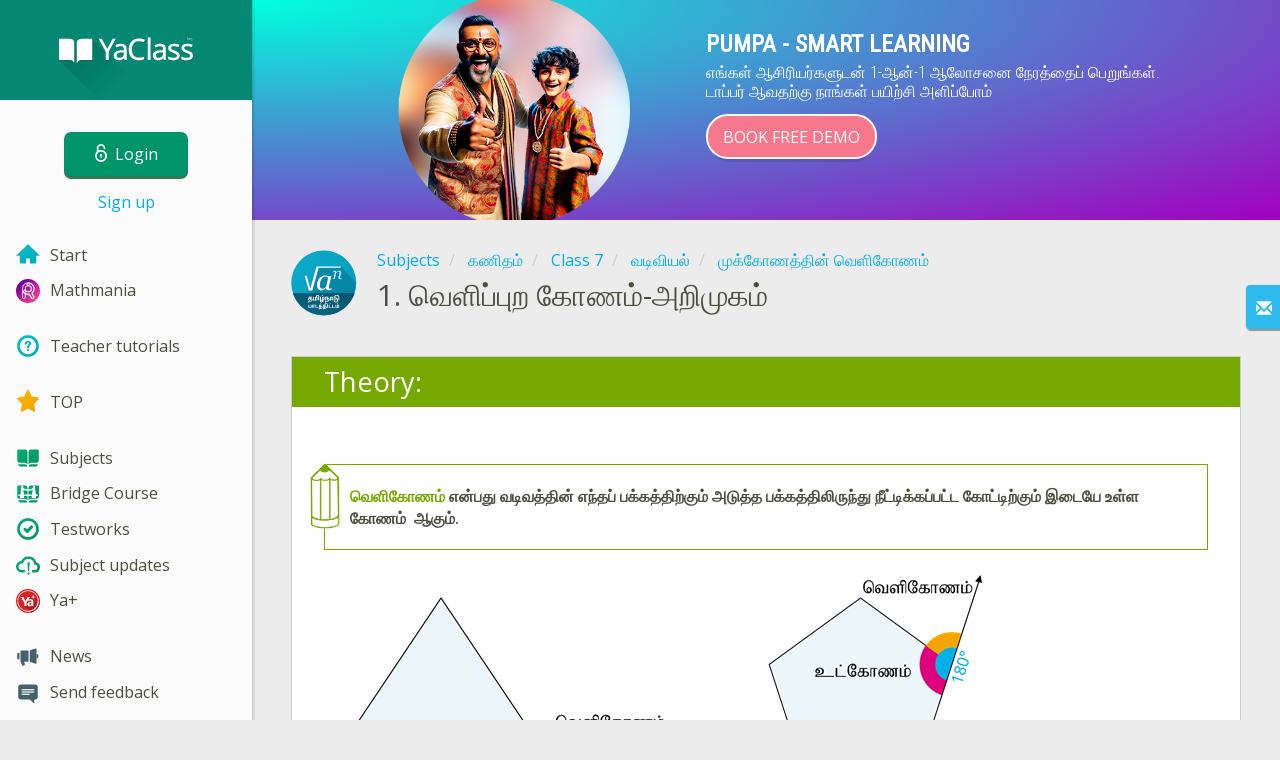

--- FILE ---
content_type: text/html; charset=utf-8
request_url: https://www.yaclass.in/p/23812/class-7/-14342/-17119/re-8605788e-7622-4dd8-b237-8353d1aa0e0a
body_size: 14847
content:

<!DOCTYPE html>
<html lang="en" class="cat-anon">
<head prefix="og: http://ogp.me/ns#">
    <meta charset="utf-8" />
    <meta http-equiv="X-UA-Compatible" content="IE=edge" />
        <meta name="viewport" content="width=device-width, initial-scale=1.0">
    <title>வெளிப்புற கோணம்-அறிமுகம் — lesson. கணிதம், Class 7.</title>
    <link href="//fonts.googleapis.com/css?family=Open+Sans:400italic,400,600|Roboto+Condensed:300,400&amp;subset=latin,latin-ext" rel="stylesheet" type="text/css" media="screen and (min-width: 768px)" />
<link href="//fonts.googleapis.com/css?family=Roboto+Condensed:400,300,300italic,400italic,700,700italic&amp;subset=latin,latin-ext" rel="stylesheet" type="text/css" media="screen and (max-width: 767px)" />


    <link href="https://cdnjs.cloudflare.com/ajax/libs/twitter-bootstrap/3.4.1/css/bootstrap.min.css" rel="stylesheet"/>

    <link href="//cdn.yaclass.in/bundles/Content/layout?v=M7Y4e0h-7uAKyZieMT93tVkSFoRg4G_l75Z_-FUnyGY1&av=7" rel="stylesheet"/>

    
    
    
<script>window.Yk=window.Yk||{};Yk.__load=[];window.$=window.$||function(n){Yk.__load.push(n)};Yk.context={enableRegWithCode:!0,allowPushReminder:!0,exercisePreviewPart:!1}</script>
        <link href="/favicon.ico" rel="shortcut icon" />

<link rel="apple-touch-icon" href="https://cdn.yaclass.in/7/Content/Img/favicon/YaClassIN/apple-touch-icon.png">
<link rel="icon" type="image/png" href="https://cdn.yaclass.in/7/Content/Img/favicon/YaClassIN/favicon-32x32.png" sizes="32x32">
<link rel="icon" type="image/png" href="https://cdn.yaclass.in/7/Content/Img/favicon/YaClassIN/favicon-16x16.png" sizes="16x16">
<link rel="manifest" href="/Content/Img/favicon/YaClassIN/manifest.json">
<link rel="mask-icon" href="https://cdn.yaclass.in/7/Content/Img/favicon/YaClassIN/safari-pinned-tab.svg" color="#05a087">
<meta name="msapplication-config" content="/Content/Img/favicon/YaClassIN/browserconfig.xml" />
<meta name="theme-color" content="#3c5157">        
    <link href="//cdn.yaclass.in/bundles/Content/exercise?v=Ev_JYhj3ZAhe87Eg-hkPMcOiVDukexbB0CzUrU73VFI1&av=7" rel="stylesheet"/>

    

    
    
            <meta name="description" content="வெளிப்புற கோணம்-அறிமுகம் lesson. Theoretical materials and tasks in கணிதம், Class 7."/>
    

    
    

<script>window.dataLayer=window.dataLayer||[];dataLayer.push({userIsAuthenticated:!1,UserRole:"",UserClass:"",UserIsVIP:""}),function(n,t,i,r,u){n[r]=n[r]||[];n[r].push({"gtm.start":(new Date).getTime(),event:"gtm.js"});var e=t.getElementsByTagName(i)[0],f=t.createElement(i),o=r!="dataLayer"?"&l="+r:"";f.async=!0;f.src="https://www.googletagmanager.com/gtm.js?id="+u+o;e.parentNode.insertBefore(f,e)}(window,document,"script","dataLayer","GTM-PGJTG8")</script>    
    <link rel="search" type="application/opensearchdescription+xml" title="YaClass" href="/opensearch.xml" />
    <meta property="og:image" content="//uploads.cdn.yaclass.in/upload/subject_icons_for_share/new/Maths-Tamil-for-share.png">

    <style>.sideBarLogoBg{background-color:#05a087!important}.sideBarButtonBg{background-color:#37ad91!important}</style>    </head>
<body itemscope itemtype="http://schema.org/ItemPage" itemref="logoimg"
      class="">
    <noscript><iframe src="https://www.googletagmanager.com/ns.html?id=GTM-PGJTG8" height="0" width="0" style="display:none;visibility:hidden"></iframe></noscript>
    <div class="clmwrap">
<div class="mobile-menu-header sideBarLogoBg">
    <div class="mobile-menu-header-wrap">
            <a class="nauth-link menu-login-link" href="/Account/Login" title="Login">
                <span class="login-link-text">Login</span>
                <span class="login-link-icon sideBarButtonBg"><i class="svg-sprite-site-menu icon-lock"></i></span>
            </a>
        <button class="menu-btn close-menu" title="Menu">
            <i class="svg-sprite-site-menu icon-burger-open"></i>
        </button>
    </div>
</div>        <div class="sidebar" itemscope itemtype="http://schema.org/WPSideBar">
            <div class="wrap">
                <div class="menu-content">
                    <div class="menu-content-wrap">
                        
<div class="menu-header sideBarLogoBg">
    <div class="logo showdesktop">
        <a href="/" itemscope>
            <img id="logoimg" class="showdesktop" src="//uploads.cdn.yaclass.in/upload/menu/Menu_left/YaClass_logo_d.svg" itemprop="image" alt="YaClass logo" />
        </a>
    </div>
        <div class="loginblock showdesktop" itemscope itemtype="http://schema.org/WebPageElement">
            <button class="btn login big-login-button menu-login-link" id="loginSideBtn" title="Login" data-login-url="/Account/Login" data-no-dialog="0">
                <i class="svg-sprite-site-menu icon-lock"></i><span>Login</span>
            </button>
            <a class="nauth-link menu-register-link" href="/Account/Register">Sign up</a>
        </div>
</div>
                        <div class="menu-block">

    <nav class="menu clearfix" itemscope itemtype="http://schema.org/SiteNavigationElement">
        <div class="menu-list clearfix">

    <div class="link-item tablet-left-col">
            <a href="/">
                    <div class="icon-wrap">
                        <img src="//uploads.cdn.yaclass.in/upload/menu/Menu_left/index.svg" alt="Start" />
                    </div>
                <div class="text-wrap">
                    <span>
                        Start
                    </span>
                </div>
            </a>
    </div>
    <div class="link-item tablet-left-col separator">
            <a href="/s/mathmania-internal">
                    <div class="icon-wrap">
                        <img src="//uploads.cdn.yaclass.in/upload/logo/rema/rema_28.svg" alt="Mathmania" />
                    </div>
                <div class="text-wrap">
                    <span>
                        Mathmania
                    </span>
                </div>
            </a>
    </div>
    <div class="link-item tablet-left-col separator">
            <a href="/info/teachers/tutorials?from=anonymous-menu">
                    <div class="icon-wrap">
                        <img src="//uploads.cdn.yaclass.in/upload/menu/Menu_left/help.svg" alt="Teacher tutorials" />
                    </div>
                <div class="text-wrap">
                    <span>
                        Teacher tutorials
                    </span>
                </div>
            </a>
    </div>
    <div class="link-item tablet-left-col separator">
            <a href="/Top">
                    <div class="icon-wrap">
                        <img src="//uploads.cdn.yaclass.in/upload/menu/Menu_left/top.svg" alt="TOP" />
                    </div>
                <div class="text-wrap">
                    <span>
                        TOP
                    </span>
                </div>
            </a>
    </div>
    <div class="link-item tablet-left-col">
            <a href="/p">
                    <div class="icon-wrap">
                        <img src="//uploads.cdn.yaclass.in/upload/menu/Menu_left/New%20Subjects.svg" alt="Subjects" />
                    </div>
                <div class="text-wrap">
                    <span>
                        Subjects
                    </span>
                </div>
            </a>
    </div>
    <div class="link-item tablet-left-col">
            <a href="/p/bridge-course">
                    <div class="icon-wrap">
                        <img src="//uploads.cdn.yaclass.in/upload/menu/Menu_left/Bridge_menu.svg" alt="Bridge Course" />
                    </div>
                <div class="text-wrap">
                    <span>
                        Bridge Course
                    </span>
                </div>
            </a>
    </div>
    <div class="link-item">
            <a href="/testwork">
                    <div class="icon-wrap">
                        <img src="//uploads.cdn.yaclass.in/upload/menu/Menu_left/test_works.svg" alt="Testworks" />
                    </div>
                <div class="text-wrap">
                    <span>
                        Testworks
                    </span>
                </div>
            </a>
    </div>
    <div class="link-item">
            <a href="/p-updates">
                    <div class="icon-wrap">
                        <img src="//uploads.cdn.yaclass.in/upload/menu/Menu_left/updates.svg" alt="Subject updates" />
                    </div>
                <div class="text-wrap">
                    <span>
                        Subject updates
                    </span>
                </div>
            </a>
    </div>
    <div class="link-item separator">
            <a href="/ykplus/LandingOrManage">
                    <div class="icon-wrap">
                        <img src="//uploads.cdn.yaclass.in/upload/yaplus/YAPLUS28x28.svg" alt="Ya+" />
                    </div>
                <div class="text-wrap">
                    <span>
                        Ya+
                    </span>
                </div>
            </a>
    </div>
    <div class="link-item">
            <a href="/news">
                    <div class="icon-wrap">
                        <img src="//uploads.cdn.yaclass.in/upload/menu/Menu_left/news.svg" alt="News" />
                    </div>
                <div class="text-wrap">
                    <span>
                        News
                    </span>
                </div>
            </a>
    </div>
    <div class="link-item">
            <a href="javascript:" class="feebacklink" data-lang="">
                    <div class="icon-wrap">
                        <img src="//uploads.cdn.yaclass.in/upload/menu/Menu_left/review.svg" alt="Feedback" />
                    </div>
                <span>Send feedback</span>
            </a>
    </div>
            

                <div class="more-section">
                    <div class="link-item more-expander tablet-left-col">
                        <a href="javascript:" id="menu-more-link">
                            <i class="svg-sprite-site-menu icon-expand"></i>
                            <span>See more</span>
                        </a>
                    </div>
    <div class="link-item tablet-left-col">
            <a href="/info/contacts" class="noicon">
                <div class="text-wrap">
                    <span>
                        Contacts
                    </span>
                </div>
            </a>
    </div>
    <div class="link-item tablet-left-col">
            <a href="/info/about" class="noicon">
                <div class="text-wrap">
                    <span>
                        About Us
                    </span>
                </div>
            </a>
    </div>
    <div class="link-item">
            <a href="/info/rules" class="noicon">
                <div class="text-wrap">
                    <span>
                        Terms and Conditions
                    </span>
                </div>
            </a>
    </div>
    <div class="link-item">
            <a href="/info/privacy-policy" class="noicon">
                <div class="text-wrap">
                    <span>
                        Privacy Policy
                    </span>
                </div>
            </a>
    </div>
                </div>
        </div>
    </nav>

                        </div>
                    </div>
                </div>
            </div>
        </div>
        <div class="main-content" >
            <div class="flex">

<div class="mobile-top-bar showmobile sideBarLogoBg hide" itemscope itemtype="http://schema.org/WebPageElement">
    <div class="mobile-top-bar-wrap">
            <div class="logo">
                <a href="/" itemscope>
                    <img src="//uploads.cdn.yaclass.in/upload/menu/Menu_left/YaClass_logo_m.svg" alt="YaClass logo" />
                </a>
            </div>
                <a class="nauth-link menu-login-link" href="/Account/Login" title="Login">
                    <span class="login-link-icon sideBarButtonBg">
                        <i class="svg-sprite-site-menu icon-lock"></i>
                    </span>
                </a>
            <button class="menu-btn" title="Menu">
                <i class="svg-sprite-site-menu icon-burger"></i>
            </button>
    </div>
</div>                <div class="sc-wrap">
                    




<div id="sc_headerfullwidth" data-bid="24376" class="sc_b yk-reset-z " >
<style type="text/css">
    .conn_kval {
        transform: scale(0.50);
        height: 370px !important;
        margin-top: 60px;
        transform-origin: 50% 00%;
        width: 300px;
    }
    
    .img_conteiner {
        width: 320px;
        height: 320px;
        position: absolute;
        display: block;
        margin-left: 50%;
        left: -150px;
        top: -80px;
    }
    
    .backgraund_image {
        width: 100%;
        height: 100%;
        position: absolute;
        top: -60px;
        background-image: url('/upload/StartPage/ind_im2.svg');
    }
    
    .animation_state {
        transform: scale(0.5);
        opacity: 0.0;
        animation: pop;
        animation-duration: 10s;
        animation-timing-function: ease-out;
        animation-play-state: running;
        animation-iteration-count: infinite;
    }
    
    @keyframes pop {
        0% {
            opacity: 0;
        }
        49% {
            opacity: 0;
        }
        50% {
            transform: scale(0.8);
        }
        65% {
            opacity: 1;
        }
        95% {
            opacity: 1;
        }
        99% {
            transform: scale(1.2);
        }
        100% {
            opacity: 0;
        }
    }
    
    .img_position {
        width: 100% !important;
        height: 100% !important;
        position: absolute;
    }
    
    .circule_1 {
        width: 120px;
        border-radius: 100%;
        height: 120px !important;
        display: block;
        left: 50%;
        margin-left: -60px;
        top: 35px;
        position: absolute;
        background-color: rgb(255, 255, 255);
    }
    
    .circule_2 {
        width: 190px;
        border-radius: 100%;
        height: 190px !important;
        display: block;
        left: 55px;
        top: 55px;
        position: absolute;
        background-color: rgba(255, 255, 255, 0.83);
    }
    
    .circule_3 {
        width: 300px;
        border-radius: 100%;
        height: 300px;
        display: block;
        left: 50%;
        margin-left: -150px;
        top: -40px;
        position: absolute;
        background-color: rgba(3, 123, 101, 0.47);
    }
    /* animation start */
    
    .kval_2 {
        width: 300px;
        height: 365px !important;
        position: absolute;
        z-index: 5;
        opacity: 1;
        transform-origin: 85px 160px;
    }
    /* animation end */
    
    .min_max {
        max-width: 900px;
        min-width: 700px;
        width: 100%;
        display: block;
        margin-left: auto;
        margin-right: auto;
    }
    
    .light_text {
        display: block;
        font-size: 16px;
        line-height: 1.2;
        max-width: 500px;
        color: #fff;
        font-family: "Roboto Condensed", sans-serif;
        margin-top: 5px;
        margin-bottom: 5px;
        font-weight: 100;
    }
    
    a.but_pay {
        background-color: #f7778c;
        box-shadow: 0px 8px 0 -5px rgba(0, 0, 0, 0.1);
        z-index: 100000;
        border: 2px solid white;
        margin-left: auto;
        margin-right: auto;
        position: relative;
        margin-top: 8px;
        outline: 0;
        max-width: 350px;
        text-align: center;
        z-index: 15;
        padding: 11px 15px 10px 15px;
        cursor: pointer;
        text-transform: uppercase;
        color: #ffffff;
        display: inline-block;
        transition: box-shadow ease-in 0.3s;
        border-radius: 36px;
        transition: background-color ease-in-out 0.3s, box-shadow ease-in-out 0.3s;
    }
    
    a.but_pay:hover {
        background-color: #fda9b6;
        text-decoration: none;
        box-shadow: 0px 16px 0 -10px rgba(0, 0, 0, 0.1);
        transition: background-color ease-in-out 0.2s, box-shadow ease-in-out 0.2s;
    }
    
    .backgraund_color {
        background-image: radial-gradient(farthest-corner at 0% 0%, #00ffdd 0%, #a300c1 100%);
        background-position-y: center;
        background-position-x: center;
        width: 100%;
        overflow: hidden;
        height: 220px;
        padding: 30px 0;
        top: 0;
        background-repeat: no-repeat;
        left: 0;
        background-color: #d9f1ee;
        z-index: 0;
        margin-bottom: 10px;
    }
    
    .header_img_container {
        width: 220px;
        height: 220px;
        margin-top: -25px;
        display: block;
        position: relative;
        margin-left: auto;
        margin-right: auto;
    }
    
    .header_top {
        display: block;
        font-size: 24px;
        line-height: 1.2;
        width: 100%;
        max-width: 500px;
        color: #fff;
        text-transform: uppercase;
        font-family: "Roboto Condensed", sans-serif;
        font-weight: bold;
        margin-bottom: 5px;
    }
    
    .subtitle_top {
        font-size: 16px;
        color: white;
        max-width: 400px;
    }
    
    .subtitle {
        font-size: 26px;
        color: white;
        margin-top: 20px;
        line-height: 1.2;
        max-width: 250px;
        font-weight: 100;
        font-family: "Roboto Condensed", sans-serif;
    }
    
    @media screen and (max-width: 767px) {
        .backgraund_color {
            background-image: radial-gradient(farthest-corner at 0% 0%, #00ffdd 0%, #a300c1 100%);
            background-position-y: center;
            background-position-x: center;
            width: 100%;
            overflow: visible;
            height: auto;
            background-repeat: no-repeat;
            background-color: #d9f1ee;
            padding: 0 10px;
            margin-bottom: 40px;
        }
        .header_img_container {
            width: 180px;
            height: 190px;
            margin-top: -25px;
        }
        .img_conteiner {
            width: 200px;
            height: 200px;
            position: absolute;
            display: block;
            margin-left: 50%;
            left: -100px;
            top: -20px;
        }
        .section {
            height: 160px;
        }
        .text_left {
            text-align: center;
            max-width: 450px;
            margin-left: auto;
            margin-right: auto;
        }
        .light_text {
            display: inline-block;
            font-size: 16px;
            line-height: 1.2;
            width: 100%;
            max-width: 100%;
            margin-top: 5px;
            text-align: center;
            margin-bottom: 5px;
            font-weight: 100;
        }
        .min_max {
            min-width: 200px;
            width: 100%;
            display: inline-block;
            margin-left: auto;
            margin-right: auto;
        }
        a.but_pay {
            display: block;
            margin-bottom: 30px;
            margin-top: 15px;
            font-size: 16px;
        }
    }
</style>
<div class="backgraund_color">
    <!-- <div class="backgraund_image"></div>-->
    <div class="min_max">
        <div class="section">
            <div class="col-sm-5">
                <div class="img_conteiner"><img class="img_position" src="//uploads.cdn.yaclass.in/upload/pumpa/img_4.png" /></div>
            </div>
        </div>

        <div class="col-sm-7 pading_0">
            <p class="header_top text_left">PUMPA - SMART LEARNING</p>

            <p class="light_text">எங்கள் ஆசிரியர்களுடன் 1-ஆன்-1 ஆலோசனை நேரத்தைப் பெறுங்கள். டாப்பர் ஆவதற்கு நாங்கள் பயிற்சி அளிப்போம்</p>
            <a class="but_pay" href="https://www.pumpa.in/?utm_source=yaclass-banner&utm_medium=banner&utm_campaign=yaclass-ban-anon" rel="nofollow">Book Free Demo</a>
        </div>
    </div>
</div>
<script src="https://code.jquery.com/jquery-2.2.4.min.js" integrity="sha256-BbhdlvQf/xTY9gja0Dq3HiwQF8LaCRTXxZKRutelT44=" crossorigin="anonymous"></script>
<script>
    $('.but_pay').click(function() {
        return Yk.utils.trackLink($(this).attr('href'), "Banner/Yaclass-Button-Tamil", "Banner/Yaclass-Button-Tamil/Click");
    });
</script></div>



                </div>
                
                <div class="flex-item">
                    <div class="tframe">
                        <div class="container-fluid wrap ">
                            <div class="sc-wrap">
                                
                            </div>
                            









<div class="page-header clearfix with-crumbs vs-header compact-style ExerciseRunExercise" itemscope>
    

<div class="crc-progress no-progress" title="">
            <div class="icon" style="background-image: url(//uploads.cdn.yaclass.in/upload/subject_icons/new/Maths-Tamil.svg)"></div>
    </div>



        <ul class="breadcrumb" itemscope itemtype="https://schema.org/BreadcrumbList">
                <li class="Subjects" itemprop="itemListElement" itemscope itemtype="https://schema.org/ListItem">
                    <a href="/p" itemprop="item"><span itemprop="name">Subjects</span></a>
                    <meta itemprop="position" content="1" />
                </li>
                <li class="Subject" itemprop="itemListElement" itemscope itemtype="https://schema.org/ListItem">
                    <a href="/p/23812" itemprop="item"><span itemprop="name">கணிதம்</span></a>
                    <meta itemprop="position" content="2" />
                </li>
                <li class="EducationProgram" itemprop="itemListElement" itemscope itemtype="https://schema.org/ListItem">
                    <a href="/p/23812/class-7" itemprop="item"><span itemprop="name">Class 7</span></a>
                    <meta itemprop="position" content="3" />
                </li>
                <li class="Topic" itemprop="itemListElement" itemscope itemtype="https://schema.org/ListItem">
                    <a href="/p/23812/class-7/-14342" itemprop="item"><span itemprop="name">வடிவியல்</span></a>
                    <meta itemprop="position" content="4" />
                </li>
                <li class="SubTopic" itemprop="itemListElement" itemscope itemtype="https://schema.org/ListItem">
                    <a href="/p/23812/class-7/-14342/-17119" itemprop="item"><span itemprop="name">முக்கோணத்தின் வெளிகோணம்</span></a>
                    <meta itemprop="position" content="5" />
                </li>
        </ul>
    
    <div class="title-box">
            <div class="go-back SubTopic"><a href="/p/23812/class-7/-14342/-17119"></a></div>
        

        <h1 class="left-clm long">
                <span class="title-number" id="itempos" itemprop="position">1.</span>
            <span id="itemtitle" itemprop="name">
                வெளிப்புற கோணம்-அறிமுகம்
            </span>
        </h1>
    </div>
</div>

<div class="block sm-easy-header no-bmarg">
    <div class="header clearfix hidden-xs">
        <h3 class="pull-left">Theory:</h3>
    </div>
    <div class="blockbody" itemprop="mainContentOfPage" itemscope itemtype="http://schema.org/WebPageElement">
        <div class="taskhtmlwrapper" id="taskhtml" itemscope itemtype="http://schema.org/CreativeWork" itemref="itemtitle itempos">
            
	<div   >
	<div class="gxst-definition"><div><span class="gxst-emph">வெளிகோணம்</span> என்பது வடிவத்தின் எந்தப் பக்கத்திற்கும் அடுத்த பக்கத்திலிருந்து நீட்டிக்கப்பட்ட கோட்டிற்கும் இடையே உள்ள கோணம்&nbsp; ஆகும்.</div></div><div><img class="gxs-resource-image" alt="YCIND_221019_4582_TM7_EA_Tamil medium_5 (1).png" src="https://resources.cdn.yaclass.in/c33f3cd2-0bc8-4787-ad06-f6de0a29b3ac/YCIND2210194582TM7EATamilmedium51w658.png" width="658" height="213" sizes="(max-width: 658px) 100vw, 658px" srcset="https://resources.cdn.yaclass.in/c33f3cd2-0bc8-4787-ad06-f6de0a29b3ac/YCIND2210194582TM7EATamilmedium51w658.png 658w, https://resources.cdn.yaclass.in/17c02558-d2dc-4bf4-a048-89e35423debf/YCIND2210194582TM7EATamilmedium51w1316.png 1316w, https://resources.cdn.yaclass.in/81959558-876a-470f-b316-b4cf266c0da2/YCIND2210194582TM7EATamilmedium51w2005.png 2005w" /></div><div><div class="gxst-important"><div class="gxst-ititle"><span>Important!</span></div><div class="gxst-ibody" title="Important!"><div>உட்புற மற்றும் வெளிகோணங்களின் கூடுதல்&nbsp;\(180°\).&nbsp;</div><div>&nbsp;</div><div>அதாவது இது ஒரு <span class="gxst-emph">நேர்க்கோடு</span> ஆகும்.</div></div></div></div><meta itemprop="image" content="https://resources.cdn.yaclass.in/c33f3cd2-0bc8-4787-ad06-f6de0a29b3ac/YCIND2210194582TM7EATamilmedium51w658.png" /></div>
	<!--Solution disabled 2-->
	
	

            <meta itemprop="interactivityType" content="expositive" />
<meta itemprop="learningResourceType" content="article" />
<meta itemprop="educationalUse" content="self-education" />
    <meta itemprop="dateCreated" content="2022-10-03T08:08:17Z" />
    <meta itemprop="dateModified" content="2022-11-17T06:57:15Z" />
<meta itemprop="inLanguage" content="en" />

        </div>
    </div>
</div>
<div class="nav-table row ExerciseRunExercise" itemscope itemtype="http://schema.org/SiteNavigationElement">
    <div class="nav-cell col-xs-4">
            <a href="/p/23812/class-7/-14342/-17118?direction=prev">
                <span class="nav-button nav-left"></span>
                <span>Previous topic</span>
            </a>
    </div>
    <div class="nav-cell col-xs-4">
        


<a href="/p/23812/class-7/-14342/-17119" class="cn-nav-top-">
    <span class="nav-button nav-top"></span>
    <span>Exit to the topic</span>
</a>
    </div>
    <div class="nav-cell col-xs-4">



<a href="/p/23812/class-7/-14342/-17119/re-b881e51f-52af-4839-84c8-7997b73a2d57" class="cn-nav-right-Theory">
    <span class="nav-button nav-right"></span>
    <span>Next theory</span>
</a>    </div>
</div>


    <div class="feedback-button-block visible-xs top-buffer-30px">
        <div class="line">
            <hr />
        </div>
        <div>
            <a href="javascript:void(0)" class="btn light oneliner"
               data-url-feedback-dialog="/FeedBack/FeedBack"
               data-bread-crumbs="Subjects/கணிதம்/Class 7/வடிவியல்/முக்கோணத்தின் வெளிகோணம்"
               data-view-id="11"
               data-view-version="28040"
               data-exercise-id="8605788e-7622-4dd8-b237-8353d1aa0e0a"
               data-topic-id=""
               data-test-id=""
               data-result-id=""
               data-result-cls=""
               data-ex-position=""
               data-feedback-mode="VirtualSchool">
                Send feedback
            </a>
        </div>
        <div class="line">
            <hr />
        </div>
    </div>
    <div class="feedBack slider in-iframe-fixed-center">
        <div class="left-edge"><i class="glyphicon glyphicon-envelope"></i></div>
        <div class="contents">
            <div class="slider-image">
            </div>
            <div class="feedBack-link slider-links">
                Did you find an error?
                <div class="top-buffer-10px">
                    <a href="javascript:void(0)" class="dot"
                       data-url-feedback-dialog="/FeedBack/FeedBack"
                       data-bread-crumbs="Subjects/கணிதம்/Class 7/வடிவியல்/முக்கோணத்தின் வெளிகோணம்"
                       data-exercise-id="8605788e-7622-4dd8-b237-8353d1aa0e0a"
                       data-view-id="11"
                       data-view-version="28040"
                       data-topic-id=""
                       data-test-id=""
                       data-result-id=""
                       data-result-cls=""
                       data-ex-position=""
                       data-feedback-mode="VirtualSchool">
                        Send it to us!
                    </a>
                </div>
            </div>
        </div>
    </div>
    <div id="feedBackDialog"></div>



                            <div class="sc-wrap">
                                




<div id="sc_footer" data-bid="23790" class="sc_b yk-reset-z " >


<style type="text/css">
   

    .border_w {
    border:2px solid  #ffffff ;}

    .kont_ban {
        width: 100%;
        padding: 35px 39px 0 39px;
    margin-bottom: -10px;
    }

.sc_b img {
    border: 0;
    display: inline-block;
    height: inherit;
}


    .min_max2 {
        width: 100%;
        min-width: 716px;
        max-width: 958px;
        margin: auto;
        position: relative;
        margin-bottom: 10px;
    }

    .ban_bgg {
        display: block;
        height: 75px;
    }


    .ban_bgg2 {
        background-color: #0e9d82;
        display: inline-block;
        height: 130px;
        margin-right: 10px;
        padding: 20px 3% 20px 4%;
        float: left;
    }






    .calendar {
        background-size: contain;
        width: 80px;
        height: 90px;
        display: inline-block;
        float: left;
        background-repeat: no-repeat;
        background-position: left top;
        background-image: url(/upload/b/eksam-9-12-2017/exam_ca.svg);
    }




    .month {
        font-size: 16px;
        text-transform: uppercase;
        font-weight: 100;
        line-height: 125%;
        width: 74px;
        margin-top: 6px;
        text-align: center;
        color: #ffffff;
    }

    .digit {
        font-size: 34px;
        font-weight: 100;
        width: 74px;
        line-height: 125%;
        margin-top: 13px;
        text-align: center;
        color: #6a7175;
    }


    .predmet {
        display: block;
        text-transform: uppercase;
        font-weight: 900;
        text-align: left;
        font-size: 20px;
        color: #ffffff;
    }



    .zag_exam {
        display: block;
        width: 100%;
        max-width: 970px;
        margin-bottom: 2px;
        font-weight: 100;
        letter-spacing: 0px;
        text-transform: uppercase;
        padding: 38px 0 8px 0;
        margin-bottom: 10px;
        font-weight: 100;
        text-align: left;
        font-size: 36px;
        color: rgba(255, 255, 255, 0.80);
    }



    .but_1:link {
        background-color: #2d7b88;
        border: 2px solid white;
        padding: 20px 20px 20px 20px;
        cursor: pointer;
        color: white;
        display: inline-block;
        border-radius: 6px;
    }


    .but_1:visited {
        background-color: #2d7b88;
        border: 2px solid white;
        padding: 20px 20px 20px 20px;
        cursor: pointer;
        color: white;
        display: inline-block;
        border-radius: 6px;
    }

    a.but_1:hover {
        background-color: #005f65;
        border: 2px solid white;
        padding: 20px 20px 20px 20px;
        text-decoration: none;
        cursor: pointer;
        color: white;
        display: inline-block;
        border-radius: 6px;
    }

    .button_place {
        float: right;
        display: block;
        padding-top: 32px;
        width: 180px;
    }

    .text_cont {
        height: 130px;
        float: left;
        padding-left: 5px;
    }

    .kom_1 {
        width: 165px;
        position: absolute;
        z-index: 100;
    }

    .kom_4 {
         width: 40px;
    height: 40px;
    position: absolute;
    top: -22px;
    right: 25px;
    z-index: 100;
    }

    .kom_2 {
     width: 85%;
    max-width: 800px;
    height: 20px;
    top: 88px;
    background-image: url(/upload/banners/Asset8d.svg);
    background-size: 28px 100%;
    background-repeat: repeat-x;
    background-position: right;
    position: absolute;
    right: 53px;
    z-index: 10;
    }


      .vilka3 {
                width: 32px;
    position: absolute;
    top: 28px;
    right: 21px;
    z-index: 100;

       
    }

    .vilka {
        width: 21px;
        position: absolute;
        top: 16px;
        z-index: 100;
        animation-name: prr_2;
        animation-duration: 10s;
        animation-timing-function: linear;
        animation-delay: 0ms;
        animation-direction: normal;
        animation-iteration-count: infinite;
        animation-fill-mode: none;
        animation-play-state: running;
    }

    @keyframes prr_2 {


         15% {
            transform: translate(0, 0px);
        }

        21% {
            transform: translate(0, -22px);
        }

        89% {
                        transform: translate(0, -22px);


        }
         100% {
                        transform: translate(0, 0px);


        }
    }

    .vilka_kont {
      width: 26px;
    height: 50px;
    top: 42px;
    right: 29px;
    overflow: hidden;
    position: absolute;
    z-index: 300;
    }

 .tex2 {
    color: white;
    height: 60px;
    top: 18px;
    text-transform: uppercase;
    margin-left: 175px;
    font-size: 18px;
    position: absolute;
    z-index: 500;
}

.kom_5 {
    width: 28px;
    height: 40px;
    margin-top: -5px;
    display: block;
    margin-right: 5px;
    opacity: 1;
    animation-name: prr_3;
    animation-duration: 1s;
    animation-timing-function: linear;
    animation-delay: 0ms;
    animation-direction: normal;
    animation-iteration-count: infinite;
    animation-fill-mode: none;
    animation-play-state: running;
}

     @keyframes prr_3 {



     
        50% {
            opacity: 0.5;
        }

       
    }

    .kom_3 {
        width: 165px;
        position: absolute;
        z-index: 120;
        opacity: 0;
        animation-name: prr_1;
        animation-duration: 10s;
        animation-timing-function: linear;
        animation-delay: 0ms;
        animation-direction: normal;
        animation-iteration-count: infinite;
        animation-fill-mode: none;
        animation-play-state: running;
    }

    @keyframes prr_1 {



        20% {
            opacity: 0;
        }

        21% {
            opacity: 1;
        }

        100% {
            opacity: 1;
        }
    }



    .bbg_smal {
        background-color: #2896af;
        width: 100%;
        height: 60px;
        position: absolute;
        left: 0;
        top: 12px;
        z-index: 1;
    }

    .plash {
        background-color: rgba(43, 101, 153, 0.30);
        height: 60px;
        top: 12px;
        padding: 8px 100px 10px 30px;
        position: absolute;
        z-index: 50;
        right: 0;
    }


    @media screen and (max-width: 1146px) {
   

       


   
        .tex2 {
        color: white;
    height: 60px;
    text-transform: uppercase;
    margin-left: 150px;
    font-size: 18px;
    position: absolute;
    z-index: 500;
    }
   

        .kom_3 {
            width: 140px;
        }

        .kom_1 {
            width: 140px;
        }

        .kont_ban {
            width: 100%;
            padding: 0;
margin-top: -11px;
        }


      

        .min_max2 {
            width: 100%;
            padding:15px;
            min-width: 716px;
            max-width: 958px;
            position: relative;
        }

    }



    @media screen and (max-width: 767px) {


.ban_bgg {
        display: block;
        height: 110px;
    }

.sc_b img {
    display: block;
    border: 0;
    /* height: inherit; */
    width: 40px;
    height: 40px;
}

         .plash {
        background-color:rgb(66, 126, 148);
        height: auto;
        z-index: 50;
    text-align:center;
        margin:0;
        padding:15px;
            margin-left: -10px;
    margin-right: -10px;
        right: 0;
            position:relative;

    }

         .kom_5 {
       width: 28px;
    height: 40px;
    margin-top: -5px;
    margin-right: 5px;
        margin-bottom: 10px;
    display:block;
    width:100%;
    text-align:center;
    margin-left:auto;
    margin-right:auto;
    opacity:1;
   
    }
         .tex2 {
        color: white;
    height: auto;
    top: 28px;
    width: 100%;
    text-transform: uppercase;
    margin-left: 0;
    margin-right:0;
    margin-top:-20px;
    padding-left:20px;
    padding-right:20px;
    position:relative;
    font-size: 16px;
    display:inline-block;
    margin-bottom:25px;
    text-align:center;
    z-index: 500;
    }

        .kont_ban {
            width: 100%;
            padding: 0;
        }

        .calendar {
            margin-right: 15px;
        }

        .but_1:link {
            background-color: #2d7b88;
            font-size: 0.85em;
            border: 2px solid white;
            padding: 5px 10px 5px 10px;
            cursor: pointer;
            color: white;
            display: inline-block;
            border-radius: 6px;
        }

        .but_1:visited {
            background-color: #2d7b88;
            font-size: 0.85em;
            border: 2px solid white;
            padding: 5px 10px 5px 10px;
            cursor: pointer;
            color: white;
            display: inline-block;
            border-radius: 6px;
        }

        a.but_1:hover {
            background-color: #005f65;
            font-size: 0.85em;
            border: 2px solid white;
            padding: 5px 10px 5px 10px;
            cursor: pointer;
            color: white;
            display: inline-block;
            border-radius: 6px;
        }

        .min_max2 {
            width: 100%;
            min-width: 300px;
            padding: 15px;
            position: relative;
            margin-bottom: 70px;
        }

        .predmet {
            display: block;
            text-transform: uppercase;
            margin-bottom: 7px;
            text-align: left;
            font-weight: 100;
            padding-top: 2px;
            font-size: 20px;
            line-height: 22px;
            color: #ffffff;
        }


        
    .bbg_smal {
            background-color: #2896af;
    width: 100%;
    height: auto;
    padding: 10px;
    left: 0;
    z-index: 1;
    }
    }
</style>




<div class="kont_ban">
    <div class="min_max2 ban_bgg  hidden-xs" tyle="background-color:#508ccd">







        <div class="bbg_smal" style="background-color:#508ccd"></div>

        <div class="tex2" style="margin-left:25px;">  <img class="kom_5" src=//uploads.cdn.yaclass.in/upload/b/war.svg> Register for free to see more content</div>

        <div class="plash" style="padding-left:100px;">  <a class="btn primary border_w" href="/Account/Register?from=anon-footer-banner-subjects">Register now</a></div>


    </div>
</div>

<div class="min_max2 ban_bgg visible-xs">


    <div class="bbg_smal" style="background-color:#508ccd">
        <div class="tex2">  <img class="kom_5" src=//uploads.cdn.yaclass.in/upload/b/war.svg /> Register for free to see more content</div>

        <div class="plash" style="background-color: rgb(70, 119, 167)">  <a class="btn primary border_w" href="/Account/Register?from=anon-footer-banner-subjects">Register now</a></div>

    </div>
</div></div>



                            </div>
                        </div>
                    </div>
                </div>
                

<div class="footer" itemscope itemtype="http://schema.org/WPFooter">
    <div class="copyright">
        <div class="tframeblock-footer">
                    <span class="cpr">Copyright &copy; 2026 YaClass Tech Private Limited</span>
                            <span class="cpr-link-wrap">
                                    <a href="/info/contacts" class="cpr-link">Contacts</a>
                            </span>
                            <span class="cpr-link-wrap">
                                    <a href="/info/rules" class="cpr-link">Terms and Conditions</a>
                            </span>
                            <span class="cpr-link-wrap">
                                    <a href="/info/privacy-policy" class="cpr-link">Privacy Policy</a>
                            </span>

        </div>
    </div>
</div>



            </div>
        </div>
    </div>
        <div id="loginDialog" class="signindialog hideme dialog">
            <div id="loginDialogPlaceHolder" class="ajax-loading"></div>
        </div>
        <div class="signindialog-overlay hideme"></div>
        <script src="https://cdnjs.cloudflare.com/ajax/libs/jquery/3.4.1/jquery.min.js" crossorigin="anonymous"></script>

    <script src="//cdn.yaclass.in/bundles/Scripts/layout/en?v=c_7SQ8KECcmjHw34nkqC7gagdkv0LQcTiDzwaPIsuT81&av=7" crossorigin="anonymous"></script>

    
    
    
        
        
    

    

    


    <script src="//cdn.yaclass.in/bundles/Scripts/exercise?v=ngvQJYviUDpAkwv7t4vMVtLojk1Jw24c68uUCfKM-VM1&av=7" crossorigin="anonymous"></script>

    <script>(function(){window.Yk=window.Yk||{};var n=Yk.Math=Yk.Math||{},t=n.style=n.style||{};t.undefinedFont='"Open Sans", "Roboto Condensed", sans-serif';t.additionalLetterCharacters="";n.debug=0;n.cdnUrl="https://cdn.yaclass.in/7";window.MathJax={AuthorInit:function(){MathJax.Hub.Config({delayStartupUntil:"configured"});n.mathJaxReady=!0;n.startCreated&&n.configSet&&n.mathJaxReady&&n.start()}}})()</script>
<script src="https://cdnjs.cloudflare.com/ajax/libs/mathjax/2.7.9/MathJax.js" crossorigin="anonymous" async>
</script>


    

    



    <script>$.each(Yk.__load,function(n,t){$(t)})</script>


    <script>var sdkInstance,aiName,aisdk;$(function(){Yk.virtualSchool.initSliders(0,"prsnt")});$(function(){Yk.exercise.init(Yk.exerciseJsSettings);Yk.exercise.saveLastExerciseOrTest("8605788e-7622-4dd8-b237-8353d1aa0e0a");Yk.exercise.dispatchResultEvent({activityType:"lesson",action:"experienced",defaultCultureCode:"en-GB",activityName:"வெளிப்புற கோணம்-அறிமுகம்",userId:"per25jer3lavkpftd13cshhw",domain:"https://www.yaclass.in",activityUrl:"https://www.yaclass.in/p/23812/class-7/-14342/-17119/re-8605788e-7622-4dd8-b237-8353d1aa0e0a"})});sdkInstance="appInsightsSDK";window[sdkInstance]="appInsights";aiName=window[sdkInstance];aisdk=window[aiName]||function(n){function i(n){t[n]=function(){var i=arguments;t.queue.push(function(){t[n].apply(t,i)})}}var t={config:n},u,f,r,e,o;t.initialize=!0;u=document;f=window;setTimeout(function(){var t=u.createElement("script");t.src=n.url||"https://az416426.vo.msecnd.net/scripts/b/ai.2.min.js";u.getElementsByTagName("script")[0].parentNode.appendChild(t)});try{t.cookie=u.cookie}catch(n){}for(t.queue=[],t.version=2,r=["Event","PageView","Exception","Trace","DependencyData","Metric","PageViewPerformance"];r.length;)i("track"+r.pop());return i("startTrackPage"),i("stopTrackPage"),e="Track"+r[0],(i("start"+e),i("stop"+e),i("setAuthenticatedUserContext"),i("clearAuthenticatedUserContext"),i("flush"),!0===n.disableExceptionTracking||n.extensionConfig&&n.extensionConfig.ApplicationInsightsAnalytics&&!0===n.extensionConfig.ApplicationInsightsAnalytics.disableExceptionTracking)||(i("_"+(r="onerror")),o=f[r],f[r]=function(n,i,u,f,e){var s=o&&o(n,i,u,f,e);return!0!==s&&t["_"+r]({message:n,url:i,lineNumber:u,columnNumber:f,error:e}),s},n.autoExceptionInstrumented=!0),t}({samplingPercentage:.3,instrumentationKey:"d1a54370-1230-45a4-98c1-a2068b0cb633"});window[aiName]=aisdk;aisdk.queue&&0===aisdk.queue.length&&aisdk.trackPageView({});$(function(){var n={promotion_name:"",promotion_id:"",creative_slot:"",creative_name:"",item_name:"",item_id:"",item_variant:"",item_category:"",price:null};Yk.utils.getBRoot("headerfullwidth").find("a[href]").click(function(){var t=$(this).attr("href"),i=$(this).attr("target")==="_blank",r=t&&!t.startsWith("javascript")&&t!=="javascript:void(0)"&&!$(this).hasClass("no-click-event");return r?Yk.utils.trackBannerClick(t,"headerfullwidth","pumpa-header-anon-Tamil",i,n):!1})}),function(){Yk.utils.trackBannerImpression("null","headerfullwidth","pumpa-header-anon-Tamil",null,{promotion_name:"",promotion_id:"",creative_slot:"",creative_name:"",item_name:"",item_id:"",item_variant:"",item_category:"",price:null})}();$(function(){var n={promotion_name:"",promotion_id:"",creative_slot:"",creative_name:"",item_name:"",item_id:"",item_variant:"",item_category:"",price:null};Yk.utils.getBRoot("footer").find("a[href]").click(function(){var t=$(this).attr("href"),i=$(this).attr("target")==="_blank",r=t&&!t.startsWith("javascript")&&t!=="javascript:void(0)"&&!$(this).hasClass("no-click-event");return r?Yk.utils.trackBannerClick(t,"footer","anon-footer-banner-subjects",i,n):!1})}),function(){Yk.utils.trackBannerImpression("null","footer","anon-footer-banner-subjects",null,{promotion_name:"",promotion_id:"",creative_slot:"",creative_name:"",item_name:"",item_id:"",item_variant:"",item_category:"",price:null})}(),function(){var n=Yk.ondemand=Yk.ondemand||{},t=n.bundles=n.bundles||{};t["jquery-ui-ondemand"]={inject:'\r\n<link href="//cdn.yaclass.in/bundles/Content/jqueryui?v=kh0wmRP9rzw-ALlQqwx1KyBs5MhP_pq8cuAo6bEx_yo1&av=7" rel="stylesheet"/>\r\n<script src="//cdn.yaclass.in/bundles/Scripts/jqueryui/en?v=MnGFjiRHpeCDSWxSkJXOx2p5lISMRpKhAuxOPVn3moI1&av=7" crossorigin="anonymous"><\/script>\r\n\r\n'}}(),function(){var n=Yk.ondemand=Yk.ondemand||{},t=n.bundles=n.bundles||{};t["fancybox-ondemand"]={inject:'\r\n<link href="https://cdnjs.cloudflare.com/ajax/libs/fancybox/3.5.7/jquery.fancybox.min.css" rel="stylesheet"/>\r\n<link href="/bundles/Content/fancybox-custom?v=IHInDWDwXj6gIXdL1UJF4SqRVBFJn5wpel5WjHuhC8s1" rel="stylesheet"/>\r\n<script src="https://cdnjs.cloudflare.com/ajax/libs/fancybox/3.5.7/jquery.fancybox.min.js" crossorigin="anonymous"><\/script>\r\n\r\n'}}(),function(){var n=Yk.ondemand=Yk.ondemand||{},t=n.bundles=n.bundles||{};t["slick-slider-ondemand"]={inject:'\r\n<link href="//cdn.yaclass.in/bundles/Content/slick-slider?v=ohTtER6J36IJrwg2nGkKYgDYH16uPCOmiH824M3L7CU1&av=7" rel="stylesheet"/>\r\n<script src="//cdn.yaclass.in/bundles/Scripts/slick-slider?v=MsoTcswwKOqYIg4IFfJ016G_n1-rT1udOULIxR8el1o1&av=7" crossorigin="anonymous"><\/script>\r\n\r\n'}}(),function(){window.Yk=window.Yk||{};Yk.exerciseJsSettings={Resources:{helpTitle:"Help",whatIsCorrectAnswer:"Correct answer",yourAnswerIsCorrect:"Your answer is correct!",yourAnswerIsSaved:"Your answer is saved",correctAnswerExtraCaption:"Do you want to see correct answer?",correctAnswerExtraName:"Activate",openInNewWindow:"Open in new tab",fileInputsDisabled:"You cannot attach a file at the moment. This functionality is under development, exercise is for information only.",VideoAnswerOnlyTaskSubmitButton:"Complete",answerPointHtml:'<span class="answer-point" title="Marks"> m.<\/span>',fieldIsNotScoredText:"This field is not evaluated.",fieldIsNotValidatedText:"This field is not evaluated.",UnsavedChangesLeaveWarning:"There unsaved changes on the page. Are you sure you want to leave it?",RevertChanges:"Delete changes",DoNotRevertChanges:"Keep changes",AreYouSureYouWantToRevertChanges:"Are you sure you want to revert any changes and restore the initially entered answer?",Cancel:"Cancel",FinishTestBtnText:"Yes",AnswerEmbedChangeAnswer:"Run again",ScrollToDndAnswersBtn:"Show answer options",GoBack:"Go back",NavPopupNextTopicBtn:"Next topic",NavPopupText:"Congratulations! You have successfully completed this topic."},Url:{correctAnswerExtraUrl:"/ykplus/LandingOrManage",defaultSolutionStepsExtraUrl:"/ykplus/LandingOrManage"},disableMediaFilesDownload:1}}()</script>
</body>
</html>


--- FILE ---
content_type: image/svg+xml
request_url: https://uploads.cdn.yaclass.in/upload/b/war.svg
body_size: 219
content:
<svg xmlns="http://www.w3.org/2000/svg" viewBox="0 0 17 16.24"><title>Asset 6d</title><g id="76f3cc5b-4b75-4b03-8f1d-eef08987d93e" data-name="Layer 2"><g id="94150025-b0df-4153-a8e2-87915896b9ae" data-name="Layer 1"><g opacity="0.28"><path d="M2.16,12.4,7.42,2.91a1.24,1.24,0,0,1,2.16,0l5.26,9.49a1.24,1.24,0,0,1-1.08,1.84H3.24A1.24,1.24,0,0,1,2.16,12.4Z" fill="#ea6f09" stroke="#231f20" stroke-miterlimit="10" stroke-width="4"/><path d="M2.16,12.4,7.42,2.91a1.24,1.24,0,0,1,2.16,0l5.26,9.49a1.24,1.24,0,0,1-1.08,1.84H3.24A1.24,1.24,0,0,1,2.16,12.4Z" fill="#ea6f09" stroke="#231f20" stroke-miterlimit="10" stroke-width="0.75"/></g><path d="M2.16,12.13,7.42,2.64a1.24,1.24,0,0,1,2.16,0l5.26,9.49A1.24,1.24,0,0,1,13.76,14H3.24A1.24,1.24,0,0,1,2.16,12.13Z" fill="#ea6f09" stroke="#ea6f09" stroke-miterlimit="10" stroke-width="4"/><path d="M2.16,12.13,7.42,2.64a1.24,1.24,0,0,1,2.16,0l5.26,9.49A1.24,1.24,0,0,1,13.76,14H3.24A1.24,1.24,0,0,1,2.16,12.13Z" fill="#ea6f09" stroke="#fff" stroke-miterlimit="10" stroke-width="0.75"/><path d="M7.93,10.76a.56.56,0,0,1,.15-.43.61.61,0,0,1,.44-.14.59.59,0,0,1,.43.15.65.65,0,0,1,0,.84.58.58,0,0,1-.43.15.6.6,0,0,1-.44-.15A.56.56,0,0,1,7.93,10.76Zm1-1.15H8.11L7.94,6.34H9.1Z" fill="#fff"/></g></g></svg>

--- FILE ---
content_type: image/svg+xml
request_url: https://uploads.cdn.yaclass.in/upload/menu/Menu_left/Bridge_menu.svg
body_size: 807
content:
<?xml version="1.0" encoding="utf-8"?>
<!-- Generator: Adobe Illustrator 23.0.2, SVG Export Plug-In . SVG Version: 6.00 Build 0)  -->
<svg version="1.1" id="Слой_1" xmlns="http://www.w3.org/2000/svg" xmlns:xlink="http://www.w3.org/1999/xlink" x="0px" y="0px"
	 viewBox="0 0 21 21" style="enable-background:new 0 0 21 21;" xml:space="preserve">
<style type="text/css">
	.st0{fill:none;}
	.st1{fill:url(#SVGID_1_);}
	.st2{fill:url(#SVGID_2_);}
	.st3{fill:url(#SVGID_3_);}
	.st4{fill:url(#SVGID_4_);}
	.st5{fill-rule:evenodd;clip-rule:evenodd;fill:#FFFFFF;}
</style>
<title>New Subjects</title>
<g id="Layer_2">
	<g id="Layer_1-2">
		<rect class="st0" width="21" height="21"/>
		
			<linearGradient id="SVGID_1_" gradientUnits="userSpaceOnUse" x1="-1.9415" y1="-731.3412" x2="10.4985" y2="-746.4712" gradientTransform="matrix(1 0 0 -1 0 -724)">
			<stop  offset="0" style="stop-color:#00AF70"/>
			<stop  offset="1" style="stop-color:#069360"/>
		</linearGradient>
		<path class="st1" d="M8,16H2c0,1.1,0.9,2,2,2h6C10,16.9,9.1,16,8,16z"/>
		
			<linearGradient id="SVGID_2_" gradientUnits="userSpaceOnUse" x1="3.4509" y1="-726.9128" x2="15.8909" y2="-742.0328" gradientTransform="matrix(1 0 0 -1 0 -724)">
			<stop  offset="0" style="stop-color:#00AF70"/>
			<stop  offset="1" style="stop-color:#069360"/>
		</linearGradient>
		<path class="st2" d="M11,17.9L11,17.9l6,0.1c1.1,0,2-0.9,2-2h-6.1C11.9,16,11,16.9,11,17.9L11,17.9z"/>
		
			<linearGradient id="SVGID_3_" gradientUnits="userSpaceOnUse" x1="1.2479" y1="-727.6799" x2="13.5079" y2="-742.59" gradientTransform="matrix(1 0 0 -1 0 -724)">
			<stop  offset="0" style="stop-color:#00AF70"/>
			<stop  offset="1" style="stop-color:#069360"/>
		</linearGradient>
		<path class="st3" d="M7.9,3H1.5C1.2,3,1,3.2,1,3.5l0,0v9.1c0,1.2,1,2.2,2.2,2.1l0,0h4.5c0.8,0,1.5,0.4,1.9,1
			c0.1,0.1,0.2,0.1,0.3,0.1s0.1-0.1,0.1-0.2V5C10,3.9,9,3,7.9,3z"/>
		
			<linearGradient id="SVGID_4_" gradientUnits="userSpaceOnUse" x1="6.4803" y1="-722.5015" x2="19.8104" y2="-738.7115" gradientTransform="matrix(1 0 0 -1 0 -724)">
			<stop  offset="0" style="stop-color:#00AF70"/>
			<stop  offset="1" style="stop-color:#069360"/>
		</linearGradient>
		<path class="st4" d="M13.1,3C12,3,11,3.9,11,5v10.6c0,0.1,0.1,0.2,0.2,0.2c0.1,0,0.1,0,0.2-0.1c0.4-0.6,1.1-1,1.9-1h4.5
			c1.2,0,2.2-0.9,2.3-2.1V3.5C20,3.2,19.8,3,19.5,3l0,0H13.1z"/>
	</g>
</g>
<g>
	<path class="st5" d="M2.2,11h1.7l0.8-7.6h1.5l0.3,1.8c0.4,0.5,1.2,0.8,1.9,1c1.4,0.4,3.2,0.4,4.6,0c0.8-0.3,1.5-0.5,1.9-1L15,3.4
		h1.5l0.8,7.6H19v1.3h-1.5l0.1,1.8h-3.9l0.1-1.8H7l0.1,1.8H3.4l0.1-1.8H2L2.2,11L2.2,11z M6.5,6.9L6.9,11h7.2l0.4-4.1
		c-0.4,0.3-0.9,0.4-1.4,0.5c-1.5,0.4-3.5,0.4-5.3,0C7.4,7.3,6.9,7.1,6.5,6.9L6.5,6.9z"/>
</g>
</svg>


--- FILE ---
content_type: image/svg+xml
request_url: https://cdn.yaclass.in/7/Content/Img/spinner.svg
body_size: 725
content:
<svg width="58" height="58" viewBox="0 0 58 58" xmlns="http://www.w3.org/2000/svg">
    <g fill="none" fill-rule="evenodd">
        <g transform="translate(2 1)" stroke="#4E4E3F" stroke-width="1.5">
            <circle cx="42.6" cy="11.46" r="5" fill-opacity="1" fill="#4E4E3F" />
            <circle cx="49.06" cy="27.06" r="5" fill-opacity="0" fill="#4E4E3F" />
            <circle cx="42.6" cy="42.66" r="5" fill-opacity="0" fill="#4E4E3F" />
            <circle cx="27" cy="49.13" r="5" fill-opacity="0" fill="#4E4E3F" />
            <circle cx="11.4" cy="42.66" r="5" fill-opacity="0" fill="#4E4E3F" />
            <circle cx="4.94" cy="27.06" r="5" fill-opacity="0" fill="#4E4E3F" />
            <circle cx="11.4" cy="11.46" r="5" fill-opacity="0" fill="#4E4E3F" />
            <circle cx="27" cy="5" r="5" fill-opacity="0" fill="#4E4E3F" />
        </g>
    </g>
</svg>

--- FILE ---
content_type: image/svg+xml
request_url: https://uploads.cdn.yaclass.in/upload/menu/Menu_left/YaClass_logo_m.svg
body_size: 2269
content:
<svg xmlns="http://www.w3.org/2000/svg" xmlns:xlink="http://www.w3.org/1999/xlink" width="119.3438" height="60" viewBox="0 0 119.3438 60"><defs><linearGradient id="db6f07d3-5cf5-4d79-a4b8-03e6d37ec821" x1="40.2111" y1="54.3" x2="21.3505" y2="35.4394" gradientUnits="userSpaceOnUse"><stop offset="0" stop-opacity="0"/><stop offset="1"/></linearGradient></defs><title>YaClass_logo_mobile</title><g id="408dff2b-7253-4e0c-b006-b62701ff39e5" data-name="Layer 2"><g id="a36947ec-1311-4ac4-9b9c-bdd8d0b77abb" data-name="Layer 1"><polygon points="70.161 60 29.6 19.439 19.704 27.463 13.107 20.776 0 38.339 21.661 60 70.161 60" opacity="0.1" fill="url(#db6f07d3-5cf5-4d79-a4b8-03e6d37ec821)" style="isolation:isolate"/><g opacity="0.15"><path d="M16.1366,41.5963c.7132-2.4071,2.6746-2.6746,4.0118-2.6746h9.45v-18.9H20.0592c-2.7637,0-4.2793,1.4264-4.2793,3.6552v17.92c.0892.1783.2675.2675.3566,0"/><path d="M13.3728,41.5963c.0892.2675.2675.1783.2675,0v-17.92c0-2.2288-1.4264-3.6552-4.2793-3.6552H0v18.9H9.45a3.6579,3.6579,0,0,1,3.9227,2.6746"/><polygon points="47.721 20.022 42.928 29.007 38.171 20.022 35.319 20.022 41.62 31.706 41.62 38.933 44.234 38.933 44.234 31.604 50.551 20.022 47.721 20.022"/><path d="M55.1926,24.4193a10.0593,10.0593,0,0,0-2.5005.3215A10.2073,10.2073,0,0,0,50.4,25.632l-.1728.094.8064,2.0058.2125-.1034a8.9985,8.9985,0,0,1,3.82-1.0387,2.6881,2.6881,0,0,1,2.0782.7051,3.3182,3.3182,0,0,1,.6447,2.2583v.6456l-2.1359.069c-4.5929.1379-6.9219,1.6911-6.9219,4.6158a4.1,4.1,0,0,0,1.2412,3.1841,4.859,4.859,0,0,0,3.3758,1.118,6.5253,6.5253,0,0,0,2.66-.481,5.7209,5.7209,0,0,0,1.9347-1.5662l.3793,1.7946h1.9536v-9.67a4.8135,4.8135,0,0,0-1.2649-3.6874A5.5082,5.5082,0,0,0,55.1926,24.4193Zm2.5449,7.7136v1.0214A3.777,3.777,0,0,1,56.6881,36a4.0632,4.0632,0,0,1-2.9233,1.0128,2.6591,2.6591,0,0,1-1.7825-.54A1.9314,1.9314,0,0,1,51.37,34.91a2.12,2.12,0,0,1,1.0012-1.9549,7.4746,7.4746,0,0,1,3.5-.743Z"/><path d="M71.2008,22.1187a9.6022,9.6022,0,0,1,4.1007.9645l.1965.0922L76.6,20.9378l-.1991-.0974a11.73,11.73,0,0,0-5.1756-1.0826,9.5985,9.5985,0,0,0-4.8541,1.19,7.9208,7.9208,0,0,0-3.169,3.403,11.3746,11.3746,0,0,0-1.09,5.101c0,3.0832.7646,5.5,2.273,7.1835a8.2575,8.2575,0,0,0,6.4621,2.55,13.8443,13.8443,0,0,0,4.8144-.7344l.1431-.0543V36.0711l-.28.0793c-4.2128,1.1835-7.2663.8361-9.0268-1.2145a8.1679,8.1679,0,0,1-1.6455-5.4587,7.996,7.996,0,0,1,1.7084-5.4062A5.8469,5.8469,0,0,1,71.2008,22.1187Z"/><rect x="79.0294" y="18.8347" width="2.5376" height="20.0981"/><path d="M90.0874,24.4193a10.0551,10.0551,0,0,0-2.5.3215,10.234,10.234,0,0,0-2.2937.8913l-.1733.094.8068,2.0058.2129-.1034a8.9985,8.9985,0,0,1,3.82-1.0387,2.6881,2.6881,0,0,1,2.0782.7051,3.3205,3.3205,0,0,1,.6447,2.2583v.6456l-2.1368.069c-4.5925.1379-6.9206,1.6911-6.9206,4.6158a4.1,4.1,0,0,0,1.24,3.1841,4.86,4.86,0,0,0,3.3763,1.118,6.526,6.526,0,0,0,2.66-.481,5.7156,5.7156,0,0,0,1.9351-1.5662l.38,1.7946h1.9532v-9.67a4.8124,4.8124,0,0,0-1.2653-3.6874A5.5089,5.5089,0,0,0,90.0874,24.4193Zm2.5453,7.7136v1.0214A3.7773,3.7773,0,0,1,91.5829,36a4.0636,4.0636,0,0,1-2.9237,1.0128,2.66,2.66,0,0,1-1.7825-.54,1.9314,1.9314,0,0,1-.612-1.5627,2.1194,2.1194,0,0,1,1.0016-1.9549,7.4712,7.4712,0,0,1,3.5-.743Z"/><path d="M103.2356,30.6348a20.6186,20.6186,0,0,1-2.3945-1.0085,2.6053,2.6053,0,0,1-.8447-.6835,1.3566,1.3566,0,0,1-.2422-.8163,1.23,1.23,0,0,1,.6534-1.1016,4.1665,4.1665,0,0,1,2.1333-.4353,9.862,9.862,0,0,1,3.6926.843l.2.0819.9206-2.1075-.2051-.0879a11.3329,11.3329,0,0,0-4.4563-.9266,6.6554,6.6554,0,0,0-3.9055,1.0206,3.3267,3.3267,0,0,0-1.47,2.8513,3.4209,3.4209,0,0,0,.4275,1.7411,3.9826,3.9826,0,0,0,1.2817,1.2921,14.9,14.9,0,0,0,2.79,1.2783,10.9507,10.9507,0,0,1,2.6746,1.3231,1.5858,1.5858,0,0,1-.1552,2.6212,4.8314,4.8314,0,0,1-2.4152.493,8.7252,8.7252,0,0,1-2.1506-.2844,10.2245,10.2245,0,0,1-2.0945-.7775l-.3206-.1629v2.4324l.1121.0638a9.0384,9.0384,0,0,0,4.4037.9007,6.9967,6.9967,0,0,0,4.171-1.0912,3.6877,3.6877,0,0,0,1.5326-3.1591,3.4158,3.4158,0,0,0-.9266-2.4393A9.1752,9.1752,0,0,0,103.2356,30.6348Z"/><path d="M118.4172,32.4966a9.144,9.144,0,0,0-3.4107-1.8618,20.5447,20.5447,0,0,1-2.3954-1.0085,2.6053,2.6053,0,0,1-.8447-.6835,1.3566,1.3566,0,0,1-.2422-.8163,1.23,1.23,0,0,1,.6534-1.1016,4.1622,4.1622,0,0,1,2.1333-.4353,9.8728,9.8728,0,0,1,3.6926.843l.1991.0819.9214-2.1075-.2051-.0879a11.3329,11.3329,0,0,0-4.4563-.9266,6.6564,6.6564,0,0,0-3.9064,1.0206,3.3259,3.3259,0,0,0-1.4688,2.8513,3.412,3.412,0,0,0,.4275,1.7411,3.9651,3.9651,0,0,0,1.2817,1.2921,15.1128,15.1128,0,0,0,2.79,1.2783,10.9233,10.9233,0,0,1,2.6738,1.3231,1.5862,1.5862,0,0,1-.1543,2.6212,4.8359,4.8359,0,0,1-2.4152.493,8.7252,8.7252,0,0,1-2.1506-.2844,10.15,10.15,0,0,1-2.0945-.7775l-.3206-.1629v2.4324l.1121.0638a9.0384,9.0384,0,0,0,4.4037.9007,7,7,0,0,0,4.171-1.0912,3.687,3.687,0,0,0,1.5317-3.1591A3.4123,3.4123,0,0,0,118.4172,32.4966Z"/></g><path d="M16.1366,41.0137c.7132-2.4071,2.6746-2.6746,4.0118-2.6746h9.45v-18.9H20.0592c-2.7637,0-4.2793,1.4264-4.2793,3.6552v17.92c.0892.1783.2675.2675.3566,0" fill="#fff"/><path d="M13.3728,41.0137c.0892.2675.2675.1783.2675,0v-17.92c0-2.2288-1.4264-3.6552-4.2793-3.6552H0v18.9H9.45a3.6579,3.6579,0,0,1,3.9227,2.6746" fill="#fff"/><polygon points="47.721 19.44 42.928 28.425 38.171 19.44 35.319 19.44 41.62 31.124 41.62 38.35 44.234 38.35 44.234 31.022 50.551 19.44 47.721 19.44" fill="#fff"/><path d="M55.1926,23.8367a10.0593,10.0593,0,0,0-2.5005.3215,10.2073,10.2073,0,0,0-2.2924.8913l-.1728.094.8064,2.0058.2125-.1034a8.9985,8.9985,0,0,1,3.82-1.0387,2.6881,2.6881,0,0,1,2.0782.7051,3.3182,3.3182,0,0,1,.6447,2.2583v.6456l-2.1359.069c-4.5929.1379-6.9219,1.6911-6.9219,4.6158a4.1,4.1,0,0,0,1.2412,3.1841,4.859,4.859,0,0,0,3.3758,1.118,6.5253,6.5253,0,0,0,2.66-.481,5.7209,5.7209,0,0,0,1.9347-1.5662l.3793,1.7946h1.9536V28.68a4.8135,4.8135,0,0,0-1.2649-3.6874A5.5082,5.5082,0,0,0,55.1926,23.8367ZM57.7375,31.55v1.0214a3.777,3.777,0,0,1-1.0494,2.8462,4.0632,4.0632,0,0,1-2.9233,1.0128,2.6591,2.6591,0,0,1-1.7825-.54,1.9314,1.9314,0,0,1-.612-1.5627,2.12,2.12,0,0,1,1.0012-1.9549,7.4746,7.4746,0,0,1,3.5-.743Z" fill="#fff"/><path d="M71.2008,21.5361a9.6022,9.6022,0,0,1,4.1007.9645l.1965.0922L76.6,20.3552l-.1991-.0974a11.73,11.73,0,0,0-5.1756-1.0826,9.5985,9.5985,0,0,0-4.8541,1.19,7.9208,7.9208,0,0,0-3.169,3.403,11.3746,11.3746,0,0,0-1.09,5.101c0,3.0832.7646,5.5,2.273,7.1835a8.2575,8.2575,0,0,0,6.4621,2.55,13.8443,13.8443,0,0,0,4.8144-.7344l.1431-.0543V35.4885l-.28.0793c-4.2128,1.1835-7.2663.8361-9.0268-1.2145a8.1679,8.1679,0,0,1-1.6455-5.4587,7.996,7.996,0,0,1,1.7084-5.4062A5.8469,5.8469,0,0,1,71.2008,21.5361Z" fill="#fff"/><rect x="79.0294" y="18.2521" width="2.5376" height="20.0981" fill="#fff"/><path d="M90.0874,23.8367a10.0551,10.0551,0,0,0-2.5.3215,10.234,10.234,0,0,0-2.2937.8913l-.1733.094.8068,2.0058.2129-.1034a8.9985,8.9985,0,0,1,3.82-1.0387,2.6881,2.6881,0,0,1,2.0782.7051,3.3205,3.3205,0,0,1,.6447,2.2583v.6456l-2.1368.069c-4.5925.1379-6.9206,1.6911-6.9206,4.6158a4.1,4.1,0,0,0,1.24,3.1841,4.86,4.86,0,0,0,3.3763,1.118,6.526,6.526,0,0,0,2.66-.481,5.7156,5.7156,0,0,0,1.9351-1.5662l.38,1.7946h1.9532V28.68a4.8124,4.8124,0,0,0-1.2653-3.6874A5.5089,5.5089,0,0,0,90.0874,23.8367ZM92.6328,31.55v1.0214a3.7773,3.7773,0,0,1-1.05,2.8462,4.0636,4.0636,0,0,1-2.9237,1.0128,2.66,2.66,0,0,1-1.7825-.54,1.9314,1.9314,0,0,1-.612-1.5627,2.1194,2.1194,0,0,1,1.0016-1.9549,7.4712,7.4712,0,0,1,3.5-.743Z" fill="#fff"/><path d="M103.2356,30.0522a20.6186,20.6186,0,0,1-2.3945-1.0085,2.6053,2.6053,0,0,1-.8447-.6835,1.3566,1.3566,0,0,1-.2422-.8163,1.23,1.23,0,0,1,.6534-1.1016,4.1665,4.1665,0,0,1,2.1333-.4353,9.862,9.862,0,0,1,3.6926.843l.2.0819.9206-2.1075-.2051-.0879a11.3329,11.3329,0,0,0-4.4563-.9266,6.6554,6.6554,0,0,0-3.9055,1.0206,3.3267,3.3267,0,0,0-1.47,2.8513,3.4209,3.4209,0,0,0,.4275,1.7411,3.9826,3.9826,0,0,0,1.2817,1.2921,14.9,14.9,0,0,0,2.79,1.2783,10.9507,10.9507,0,0,1,2.6746,1.3231,1.5858,1.5858,0,0,1-.1552,2.6212,4.8314,4.8314,0,0,1-2.4152.493,8.7252,8.7252,0,0,1-2.1506-.2844,10.2245,10.2245,0,0,1-2.0945-.7775l-.3206-.1629v2.4324l.1121.0638a9.0384,9.0384,0,0,0,4.4037.9007,6.9967,6.9967,0,0,0,4.171-1.0912,3.6877,3.6877,0,0,0,1.5326-3.1591,3.4158,3.4158,0,0,0-.9266-2.4393A9.1752,9.1752,0,0,0,103.2356,30.0522Z" fill="#fff"/><path d="M118.4172,31.914a9.144,9.144,0,0,0-3.4107-1.8618,20.5447,20.5447,0,0,1-2.3954-1.0085,2.6053,2.6053,0,0,1-.8447-.6835,1.3566,1.3566,0,0,1-.2422-.8163,1.23,1.23,0,0,1,.6534-1.1016,4.1622,4.1622,0,0,1,2.1333-.4353,9.8728,9.8728,0,0,1,3.6926.843l.1991.0819.9214-2.1075-.2051-.0879a11.3329,11.3329,0,0,0-4.4563-.9266,6.6564,6.6564,0,0,0-3.9064,1.0206,3.3259,3.3259,0,0,0-1.4688,2.8513,3.412,3.412,0,0,0,.4275,1.7411,3.9651,3.9651,0,0,0,1.2817,1.2921,15.1128,15.1128,0,0,0,2.79,1.2783,10.9233,10.9233,0,0,1,2.6738,1.3231,1.5862,1.5862,0,0,1-.1543,2.6212,4.8359,4.8359,0,0,1-2.4152.493,8.7252,8.7252,0,0,1-2.1506-.2844,10.15,10.15,0,0,1-2.0945-.7775l-.3206-.1629v2.4324l.1121.0638a9.0384,9.0384,0,0,0,4.4037.9007,7,7,0,0,0,4.171-1.0912,3.687,3.687,0,0,0,1.5317-3.1591A3.4123,3.4123,0,0,0,118.4172,31.914Z" fill="#fff"/><path d="M114.4262,20.6529V18.2521h.2781v2.4008Z" fill="#fcfafb"/><path d="M116.5533,20.6529V19.4881a.4769.4769,0,0,0-.1-.3284.4107.4107,0,0,0-.3142-.1073.5171.5171,0,0,0-.4138.1522.7727.7727,0,0,0-.1314.5047v.9437h-.2726v-1.8h.2211l.0449.2463h.0131a.5475.5475,0,0,1,.2354-.2058.75.75,0,0,1,.3361-.0733.686.686,0,0,1,.4894.1565.67.67,0,0,1,.1642.5025v1.1736Z" fill="#fcfafb"/><path d="M118.1056,20.6857a.7678.7678,0,0,1-.6054-.2408.99.99,0,0,1-.2146-.6809,1.0234,1.0234,0,0,1,.2179-.6974.7844.7844,0,0,1,.6207-.2463,1.2287,1.2287,0,0,1,.2584.0285.8382.8382,0,0,1,.2036.0657l-.0832.231a1.345,1.345,0,0,0-.1971-.06.9225.9225,0,0,0-.1883-.0241c-.3667,0-.55.2343-.55.7006a.8256.8256,0,0,0,.1347.508.4644.4644,0,0,0,.3963.1773,1.2089,1.2089,0,0,0,.4609-.0963v.2408A.9672.9672,0,0,1,118.1056,20.6857Z" fill="#fcfafb"/><path d="M118.9475,20.4788a.24.24,0,0,1,.05-.1664.1787.1787,0,0,1,.1434-.0569.1939.1939,0,0,1,.1489.0569.2355.2355,0,0,1,.0536.1664.23.23,0,0,1-.0547.1642.2138.2138,0,0,1-.2868.0055A.2255.2255,0,0,1,118.9475,20.4788Z" fill="#fcfafb"/><rect width="119.3438" height="60" fill="none"/></g></g></svg>

--- FILE ---
content_type: image/svg+xml
request_url: https://uploads.cdn.yaclass.in/upload/subject_icons/new/Maths-Tamil.svg
body_size: 3505
content:
<svg xmlns="http://www.w3.org/2000/svg" xmlns:xlink="http://www.w3.org/1999/xlink" width="263" height="132" viewBox="0 0 263 132"><defs><style>.cls-1{fill:url(#linear-gradient);}.cls-2{fill:url(#linear-gradient-2);}.cls-3{fill:none;}.cls-4{clip-path:url(#clip-path);}.cls-5{fill:url(#linear-gradient-4);}.cls-6{fill:#044c68;opacity:0.3;}.cls-7{fill:#fff;}.cls-8{fill:#bbf2ff;}.cls-9{clip-path:url(#clip-path-2);}.cls-10{fill:url(#linear-gradient-6);}</style><linearGradient id="linear-gradient" x1="243.15" y1="112.15" x2="143.39" y2="12.39" gradientUnits="userSpaceOnUse"><stop offset="0" stop-color="#099cbe"/><stop offset="1" stop-color="#0ba9c7"/></linearGradient><linearGradient id="linear-gradient-2" x1="112.15" y1="112.15" x2="12.39" y2="12.39" gradientUnits="userSpaceOnUse"><stop offset="0" stop-color="#07758e"/><stop offset="1" stop-color="#087f95"/></linearGradient><clipPath id="clip-path"><circle class="cls-1" cx="197" cy="66" r="65"/></clipPath><linearGradient id="linear-gradient-4" x1="196" y1="175.9" x2="196" y2="84.87" gradientUnits="userSpaceOnUse"><stop offset="0" stop-color="#007590"/><stop offset="1" stop-color="#085975"/></linearGradient><clipPath id="clip-path-2"><circle class="cls-2" cx="66" cy="66" r="65"/></clipPath><linearGradient id="linear-gradient-6" x1="65" y1="175.99" x2="65" y2="84.78" xlink:href="#linear-gradient-4"/></defs><g id="Layer_2" data-name="Layer 2"><g id="Layer_1-2" data-name="Layer 1"><rect class="cls-3" width="263" height="132"/><circle class="cls-1" cx="197" cy="66" r="65"/><g class="cls-4"><rect class="cls-5" x="132.8" y="86.1" width="126.4" height="45.87"/><path class="cls-6" d="M262.4,66.3,231.2,32.8l-46,1-13,46-5,1,46.2,48.4C242.2,124.3,261.9,96.2,262.4,66.3Z"/></g><path class="cls-7" d="M201.3,76.2h-.2l-1.5,1.3a7.5,7.5,0,0,1-2,1.5l-2.5,1.3a8.8,8.8,0,0,1-2.9.5,7.9,7.9,0,0,1-6.5-3c-1.6-2-2.4-4.7-2.4-8.2a18.5,18.5,0,0,1,1.4-6.9,19.7,19.7,0,0,1,3.6-6.1,16.4,16.4,0,0,1,5.3-4.1,12.8,12.8,0,0,1,6.3-1.6,13.2,13.2,0,0,1,3.9.6,8.7,8.7,0,0,1,2.9,1.2l5.3-1.3.3.4-4.4,18.6c-.1.6-.3,1.3-.5,2.2s-.2,1.5-.2,1.9a2.6,2.6,0,0,0,.7,2.2,3.5,3.5,0,0,0,2.3.6l1.6-.2,1.5-.4-.4,1.8L209,80a6.7,6.7,0,0,1-3,.5,4.5,4.5,0,0,1-3.3-1.2A4.7,4.7,0,0,1,201.3,76.2ZM205.5,58a9.9,9.9,0,0,0-.2-1.8,3.5,3.5,0,0,0-.8-1.6,4.8,4.8,0,0,0-1.6-1.2,7.3,7.3,0,0,0-6.7,1,12.5,12.5,0,0,0-3.5,3.7,17.4,17.4,0,0,0-2.5,5.3,22.8,22.8,0,0,0-.9,6.3,14.7,14.7,0,0,0,.2,3.1,10.3,10.3,0,0,0,.7,2.5,4.4,4.4,0,0,0,1.6,1.7,5.3,5.3,0,0,0,2.6.6,7.5,7.5,0,0,0,3.4-.9,16.8,16.8,0,0,0,4-3.2Z"/><path class="cls-8" d="M233.3,56.2l-.3,1.1-2.3.8a5.1,5.1,0,0,1-1.7.3,2.4,2.4,0,0,1-2-.7,2.1,2.1,0,0,1-.7-1.7,2.5,2.5,0,0,1,.1-.8,4.4,4.4,0,0,1,.2-1l1.6-6.2a3.5,3.5,0,0,0,.3-1.3,3.8,3.8,0,0,0,.1-1,2.3,2.3,0,0,0-.5-1.7,1.7,1.7,0,0,0-1.5-.7,4.3,4.3,0,0,0-2.3.7,10,10,0,0,0-2.4,1.9l-2.8,12.2H216l2.5-10.8a8.9,8.9,0,0,1,.2-1.1,7.4,7.4,0,0,0,.2-1.2,1.9,1.9,0,0,0-.3-1.3,2.1,2.1,0,0,0-1.3-.3h-.9l-.9.2.2-1,2.3-.9,1.7-.3a2.4,2.4,0,0,1,1.9.7,3.2,3.2,0,0,1,.6,2h.1a26.8,26.8,0,0,1,3.2-2.2,7.3,7.3,0,0,1,3-.7,3,3,0,0,1,2.5,1,3.2,3.2,0,0,1,.9,2.4,5.9,5.9,0,0,1-.1,1.1l-.3,1.5-1.4,5.3-.3,1.2a5.4,5.4,0,0,0-.1,1.1c0,.6.1,1.1.4,1.3a2.4,2.4,0,0,0,1.4.3h.9Z"/><polygon class="cls-7" points="231.2 32.8 187.6 32.8 182.7 32.8 170.1 77.4 162.8 51.6 158.9 51.6 167.2 80.8 169.2 80.8 171.1 80.8 174.1 80.8 186.9 35.5 231.2 35.5 231.2 32.8"/><circle class="cls-2" cx="66" cy="66" r="65"/><g class="cls-9"><rect class="cls-10" x="1.8" y="86" width="126.4" height="45.96"/><path class="cls-6" d="M131.4,66.3,100.2,32.8l-46,1-13,46-5,1,46.2,48.4C111.2,124.3,130.9,96.2,131.4,66.3Z"/></g><path class="cls-7" d="M70.3,76.2h-.2l-1.5,1.3a7.5,7.5,0,0,1-2,1.5l-2.5,1.3a8.8,8.8,0,0,1-2.9.5,7.9,7.9,0,0,1-6.5-3c-1.6-2-2.4-4.7-2.4-8.2a18.5,18.5,0,0,1,1.4-6.9,19.7,19.7,0,0,1,3.6-6.1,16.4,16.4,0,0,1,5.3-4.1,12.8,12.8,0,0,1,6.3-1.6,13.2,13.2,0,0,1,3.9.6,8.7,8.7,0,0,1,2.9,1.2L81,51.4l.3.4L76.9,70.4c-.1.6-.3,1.3-.5,2.2s-.2,1.5-.2,1.9a2.6,2.6,0,0,0,.7,2.2,3.5,3.5,0,0,0,2.3.6l1.6-.2,1.5-.4-.4,1.8L78,80a6.7,6.7,0,0,1-3,.5,4.5,4.5,0,0,1-3.3-1.2A4.7,4.7,0,0,1,70.3,76.2ZM74.5,58a9.9,9.9,0,0,0-.2-1.8,3.5,3.5,0,0,0-.8-1.6,4.8,4.8,0,0,0-1.6-1.2,7.3,7.3,0,0,0-6.7,1,12.5,12.5,0,0,0-3.5,3.7,17.4,17.4,0,0,0-2.5,5.3,22.8,22.8,0,0,0-.9,6.3,14.7,14.7,0,0,0,.2,3.1,10.3,10.3,0,0,0,.7,2.5A4.4,4.4,0,0,0,60.8,77a5.3,5.3,0,0,0,2.6.6,7.5,7.5,0,0,0,3.4-.9,16.8,16.8,0,0,0,4-3.2Z"/><path class="cls-8" d="M102.3,56.2l-.3,1.1-2.3.8a5.1,5.1,0,0,1-1.7.3,2.4,2.4,0,0,1-2-.7,2.1,2.1,0,0,1-.7-1.7,2.5,2.5,0,0,1,.1-.8,4.4,4.4,0,0,1,.2-1L97.2,48a3.5,3.5,0,0,0,.3-1.3,3.8,3.8,0,0,0,.1-1,2.3,2.3,0,0,0-.5-1.7,1.7,1.7,0,0,0-1.5-.7,4.3,4.3,0,0,0-2.3.7,10,10,0,0,0-2.4,1.9L88.1,58.1H85l2.5-10.8a8.9,8.9,0,0,1,.2-1.1,7.4,7.4,0,0,0,.2-1.2,1.9,1.9,0,0,0-.3-1.3,2.1,2.1,0,0,0-1.3-.3h-.9l-.9.2.2-1,2.3-.9,1.7-.3a2.4,2.4,0,0,1,1.9.7,3.2,3.2,0,0,1,.6,2h.1A26.8,26.8,0,0,1,94.5,42a7.3,7.3,0,0,1,3-.7,3,3,0,0,1,2.5,1,3.2,3.2,0,0,1,.9,2.4,5.9,5.9,0,0,1-.1,1.1l-.3,1.5-1.4,5.3-.3,1.2a5.4,5.4,0,0,0-.1,1.1c0,.6.1,1.1.4,1.3a2.4,2.4,0,0,0,1.4.3h.9Z"/><polygon class="cls-7" points="100.2 32.8 56.6 32.8 51.7 32.8 39.1 77.4 31.8 51.6 27.9 51.6 36.2 80.8 38.2 80.8 40.1 80.8 43.1 80.8 55.9 35.5 100.2 35.5 100.2 32.8"/><path class="cls-7" d="M168.3,101a3.2,3.2,0,0,1-1.4-.2,2.1,2.1,0,0,1-1-.8,2.5,2.5,0,0,1-.4-1.3,2.8,2.8,0,0,1,.4-1.2,3.2,3.2,0,0,1,1.3-.8,5.6,5.6,0,0,1,2-.3h1.5a6.6,6.6,0,0,1,2.1.3,2.8,2.8,0,0,1,1.3,1.1,2.6,2.6,0,0,1,.5,1.8,3.3,3.3,0,0,1-.3,1.5,3.1,3.1,0,0,1-.9,1.1l-.8.4a2.1,2.1,0,0,1-1.2.3h-3.2l-.5.2-.3.4c0,.2-.1.4-.1.7v.6h-1.7a1.3,1.3,0,0,1-.1-.6V104a1.8,1.8,0,0,1,.2-1.1,1.3,1.3,0,0,1,.6-.7l.5-.3h4.2l.8-.2.5-.4a1.6,1.6,0,0,0,.4-.7,1.9,1.9,0,0,0,.1-.8,2,2,0,0,0-.2-.9l-.5-.6-.8-.3h-3.2l-.5.2c-.2.1-.3.2-.3.4a.6.6,0,0,0-.1.4,1,1,0,0,0,.3.8l.8.2.7-.2a.7.7,0,0,0,.4-.5,2.7,2.7,0,0,0,.2-1.1v-3h-1.5V97l-1.6.2V93.6h6.8v1.3h-2v2.9a5.3,5.3,0,0,1-.1,1.4,3.9,3.9,0,0,1-.4.9,2.6,2.6,0,0,1-1.1.7A3.4,3.4,0,0,1,168.3,101Z"/><path class="cls-7" d="M181.8,93.4a2.9,2.9,0,0,1,1.7.5,3.4,3.4,0,0,1,.9,1.4,6.6,6.6,0,0,1,.3,2.1,4.7,4.7,0,0,1-.2,1.7,1.6,1.6,0,0,1-.7,1.1l-.6.4-.9.2h-6.4V93.6h1.8v5.9h1.8V96a3.7,3.7,0,0,1,.2-1.2,1.4,1.4,0,0,1,.5-.8c.1-.2.4-.3.7-.4Zm.2,1.4h-.5l-.2.4v4.2h.3a1.1,1.1,0,0,0,.8-.2,1,1,0,0,0,.5-.6,4.9,4.9,0,0,0,.1-1.3,5.3,5.3,0,0,0-.1-1.3l-.3-1Z"/><path class="cls-7" d="M184.5,89.8a2.9,2.9,0,0,1,1.4.3,1.9,1.9,0,0,1,.9.5,2.4,2.4,0,0,1,.6.8,3.4,3.4,0,0,1,.4,1.2,11.5,11.5,0,0,1,.1,2v6.3h-1.7v-6c0-.6-.1-1.1-.1-1.5a3.1,3.1,0,0,0-.2-1.1,1.6,1.6,0,0,0-.4-.7c-.1-.1-.2-.3-.4-.3h-.6a.8.8,0,0,0-.7.2,1,1,0,0,0-.4.5,1.3,1.3,0,0,0-.1.6,1.9,1.9,0,0,0,.1.8l.3.9H182l-.3-.7c0-.3-.1-.6-.1-1a2.7,2.7,0,0,1,.3-1.2,1.8,1.8,0,0,1,.7-.8l.9-.5Z"/><path class="cls-7" d="M191.4,101.5h.8v1.2h-.9c-.1,0-.2.2-.2.3s0,.3.1.4h1l.7-.2c.2,0,.4-.2.6-.4a1.5,1.5,0,0,0,.4-.6l.2-.3.4-.3h.6l1.2.4a.9.9,0,0,0-.6.4l-.3.4a2.3,2.3,0,0,1-.7,1.1,4.1,4.1,0,0,1-1.1.7l-1.3.2h-.4l-1.1-.2c-.3-.1-.6-.2-.7-.4l-.5-.5a1.9,1.9,0,0,1-.1-.8,1.5,1.5,0,0,1,.5-1.3A2.1,2.1,0,0,1,191.4,101.5Zm4.2-8.1a2.5,2.5,0,0,1,1.6.5,2.8,2.8,0,0,1,1,1.4,6.6,6.6,0,0,1,.3,2.1,8.8,8.8,0,0,1-.2,1.7,3,3,0,0,1-.7,1.1l-.7.4-.8.2h-6.4V93.6h1.7v5.9h1.9V96a4.1,4.1,0,0,1,.1-1.2,2.2,2.2,0,0,1,.5-.8l.7-.4Zm-1.7-1.2-.7-.2a1.9,1.9,0,0,1-.2-.8,1.2,1.2,0,0,1,.2-.7,1,1,0,0,1,1.4,0,.8.8,0,0,1,.3.7,1.1,1.1,0,0,1-.3.8Zm1,11h-.1l-.7-.4a1.1,1.1,0,0,1-.6-.7,3.6,3.6,0,0,1-.2-1.1H195v.5a.8.8,0,0,0,.4.4h1.8v1.3Zm.8-8.4h-.4a.5.5,0,0,0-.2.4,1.9,1.9,0,0,0-.1.8v3.4h.3c.4,0,.7,0,.9-.2a.9.9,0,0,0,.4-.6,4.9,4.9,0,0,0,.1-1.3,5.3,5.3,0,0,0-.1-1.3,1.7,1.7,0,0,0-.3-1A.6.6,0,0,0,195.7,94.8Z"/><path class="cls-7" d="M206,96.2a2.8,2.8,0,0,1,1.3.3,3.1,3.1,0,0,1,.8,1.1,3.8,3.8,0,0,1,.3,1.6,5,5,0,0,1-.3,1.9,2.7,2.7,0,0,1-.9,1.2,2,2,0,0,1-.8.4l-1.1.3h-3.1l-.5.2a.5.5,0,0,0-.3.4,1.5,1.5,0,0,0-.1.7v.6h-1.7c0-.2-.1-.4-.1-.6V104a3.1,3.1,0,0,1,.2-1.1l.6-.7.6-.3H205l.6-.2.5-.3a2,2,0,0,0,.4-.8,4.1,4.1,0,0,0,.1-1.2,2.2,2.2,0,0,0-.1-.9,1.6,1.6,0,0,0-.3-.6l-.6-.2h-.5l-.4.2V96.6a.9.9,0,0,1,.6-.3Zm-6.1,4.7V93.6h6.4v1.3h-1.4v6h-1.8v-6h-1.5v6Z"/><path class="cls-7" d="M209.7,100.9V93.6h6.5v1.3h-1.4v6H213v-6h-1.6v6Z"/><path class="cls-7" d="M221.4,104.9a4.6,4.6,0,0,1-2.1-.4,3.8,3.8,0,0,1-1.4-1.4,6.3,6.3,0,0,1-.8-2.2,11.2,11.2,0,0,1-.3-2.7v-.4a10.9,10.9,0,0,1,.3-2.6,7.2,7.2,0,0,1,.8-2.2,5.2,5.2,0,0,1,1.2-1.7,6.2,6.2,0,0,1,1.7-1.1,7.9,7.9,0,0,1,2.3-.4,5.6,5.6,0,0,1,2,.3,5.3,5.3,0,0,1,1.5.8l.6.8a3.7,3.7,0,0,1,.5,1.1,13,13,0,0,1,.3,1.3v6.8h-1.7v-5c0-.6-.1-1.1-.1-1.6a4,4,0,0,0-.4-1.3,1.7,1.7,0,0,0-.6-1,2.4,2.4,0,0,0-.9-.6l-1.3-.2a3.2,3.2,0,0,0-1.4.3,3.5,3.5,0,0,0-1.3.8,4.3,4.3,0,0,0-.9,1.3,9.3,9.3,0,0,0-.7,2,16.9,16.9,0,0,0-.2,2.5,20.3,20.3,0,0,0,.2,2.8,5.4,5.4,0,0,0,.7,1.7l.9.8,1.1.2a2.4,2.4,0,0,0,1.2-.3,2.3,2.3,0,0,0,.7-.7,3.5,3.5,0,0,0,.3-1.1,6.1,6.1,0,0,0,.1-1.4,4.9,4.9,0,0,0-.1-1.3,2.4,2.4,0,0,0-.3-.7,1,1,0,0,0-1.2,0l-.6.4V97.2l.7-.5,1-.2a2.1,2.1,0,0,1,1.2.4,2.7,2.7,0,0,1,.9,1.2,5.6,5.6,0,0,1,.3,2,6.9,6.9,0,0,1-.3,2.2,3.8,3.8,0,0,1-.9,1.5,3,3,0,0,1-1.3.9A3.9,3.9,0,0,1,221.4,104.9Zm-1-4V93.6h1.7v7.3Z"/><path class="cls-7" d="M166.3,115.7v-6.2h1.5v5H171v-5h1.4v6.2Z"/><path class="cls-7" d="M173.9,115.7v-6.2h5.5v1.2h-1.2v5h-1.5v-5h-1.3v5Z"/><path class="cls-7" d="M180.3,115.7v-6.2h1.5v5h4.4v1.2Z"/><path class="cls-7" d="M189.1,115.8l-1.2-.2a2.2,2.2,0,0,1-.9-.7,3,3,0,0,1-.2-1,2,2,0,0,1,.3-1.1,2.6,2.6,0,0,1,1-.7l1.7-.2h1.3a4.8,4.8,0,0,1,1.8.3,2,2,0,0,1,1.1.9,2.4,2.4,0,0,1,.4,1.5,2.7,2.7,0,0,1-.2,1.3l-.8.9-.7.4-1,.2H189l-.4.2-.3.3a4.3,4.3,0,0,0-.1.5c0,.1.1.2.1.3v.2h-1.5v-.9a2.2,2.2,0,0,1,.1-.9c.2-.3.3-.5.6-.6a.5.5,0,0,1,.4-.2l.7-.2h2.8l.7-.2.5-.3.3-.6c0-.2.1-.4.1-.7a1.4,1.4,0,0,0-.2-.7,1,1,0,0,0-.4-.5l-.7-.3H189l-.5.2-.2.3c-.1.1-.1.2-.1.4a.9.9,0,0,0,.3.6l.7.2h.6a.9.9,0,0,0,.3-.5,2,2,0,0,0,.2-.9v-2.5H189v1.7h-1.4v-3h5.8v1.2h-1.7V113a4.5,4.5,0,0,1-.1,1.3,1.6,1.6,0,0,1-.4.7,1.6,1.6,0,0,1-.8.6A2.7,2.7,0,0,1,189.1,115.8Zm1.7-7.4a.9.9,0,0,1-.6-.3,1,1,0,0,1,0-1.2.9.9,0,0,1,.6-.3l.6.3a1,1,0,0,1,0,1.2Z"/><path class="cls-7" d="M197.6,115.8l-1.3-.2a2.7,2.7,0,0,1-.8-.7,1.7,1.7,0,0,1-.3-1,2,2,0,0,1,.3-1.1,3,3,0,0,1,1.1-.7l1.7-.2h1.3a4.7,4.7,0,0,1,1.7.3,2.7,2.7,0,0,1,1.2.9,2.4,2.4,0,0,1,.4,1.5,2.9,2.9,0,0,1-1,2.2l-.7.4-1,.2h-2.7l-.5.2-.2.3a.7.7,0,0,0-.1.5v.5h-1.4c0-.1-.1-.3-.1-.4v-.5a2,2,0,0,1,.2-.9,1,1,0,0,1,.5-.6l.5-.2.7-.2h2.8l.7-.2.4-.3a.9.9,0,0,0,.3-.6,2.5,2.5,0,0,0,0-1.4l-.5-.5-.6-.3h-2.7l-.5.2-.3.3v.4a1.4,1.4,0,0,0,.2.6l.8.2h.5a1,1,0,0,0,.4-.5,2.2,2.2,0,0,0,.1-.9v-2.5h-1.3v1.7h-1.3v-3h5.7v1.2h-1.6V113a3.9,3.9,0,0,1-.2,1.3.9.9,0,0,1-.3.7,1.5,1.5,0,0,1-.9.6A2.5,2.5,0,0,1,197.6,115.8Z"/><path class="cls-7" d="M201.7,106.3l1.4.2a3.1,3.1,0,0,1,1,.5,3,3,0,0,1,.8.8,5,5,0,0,1,.4,1.3,9,9,0,0,1,.2,1.8v4.8H204V111a6.1,6.1,0,0,0-.1-1.4,8.1,8.1,0,0,0-.3-1.1,2.3,2.3,0,0,0-.7-.7l-.5-.2h-.7a1.7,1.7,0,0,0-1.3.4,1.1,1.1,0,0,0-.5.9,1.5,1.5,0,0,0,.1.7c0,.2.1.3.2.5h-1.4a.8.8,0,0,1-.2-.6,1.3,1.3,0,0,1-.1-.6,2.1,2.1,0,0,1,.4-1.4,3.1,3.1,0,0,1,1.1-.8A4.7,4.7,0,0,1,201.7,106.3Z"/><path class="cls-7" d="M207,115.7v-6.2h1.4v5h4.4v1.2Zm2.8-7.3a.5.5,0,0,1-.5-.3c-.2-.1-.2-.3-.2-.6s0-.5.2-.6a.5.5,0,0,1,.5-.3.9.9,0,0,1,0,1.8Z"/><path class="cls-7" d="M213.7,115.7v-6.2h1.5v5h4.4v1.2Z"/><path class="cls-7" d="M225.5,109.4a2,2,0,0,1,1.4.4,2,2,0,0,1,.8,1.2,4.3,4.3,0,0,1,.3,1.7,6.1,6.1,0,0,1-.2,1.5,1.5,1.5,0,0,1-.6.9l-.5.3-.8.2h-5.4v-6.2H222v5h1.6v-3a3.1,3.1,0,0,1,.1-1,2.5,2.5,0,0,1,.4-.7l.6-.3Zm-1.4-1a.9.9,0,0,1-.6-.3,1,1,0,0,1,0-1.2.9.9,0,0,1,.6-.3.7.7,0,0,1,.6.3,1,1,0,0,1,0,1.2A.7.7,0,0,1,224.1,108.4Zm1.5,2.1h-.2c0,.1-.1.1-.1.2s-.2.1-.2.3a3.5,3.5,0,0,0-.1.7v2.8h1a.9.9,0,0,0,.4-.6,3.4,3.4,0,0,0,.1-1.1,3.7,3.7,0,0,0-.1-1.1,1.1,1.1,0,0,0-.3-.8A.5.5,0,0,0,225.6,110.5Z"/><path class="cls-7" d="M37.3,101a3.2,3.2,0,0,1-1.4-.2,2.1,2.1,0,0,1-1-.8,2.5,2.5,0,0,1-.4-1.3,2.8,2.8,0,0,1,.4-1.2,3.2,3.2,0,0,1,1.3-.8,5.6,5.6,0,0,1,2-.3h1.5a6.6,6.6,0,0,1,2.1.3,2.8,2.8,0,0,1,1.3,1.1,2.6,2.6,0,0,1,.5,1.8,3.3,3.3,0,0,1-.3,1.5,3.1,3.1,0,0,1-.9,1.1,2,2,0,0,1-.8.4,2.1,2.1,0,0,1-1.2.3H37.2l-.5.2-.3.4c0,.2-.1.4-.1.7v.6H34.7a1.3,1.3,0,0,1-.1-.6V104a1.8,1.8,0,0,1,.2-1.1,1.3,1.3,0,0,1,.6-.7l.5-.3h4.2l.8-.2.5-.4a1.6,1.6,0,0,0,.4-.7,1.9,1.9,0,0,0,.1-.8,2,2,0,0,0-.2-.9l-.5-.6-.8-.3H37.2l-.5.2c-.2.1-.3.2-.3.4a.6.6,0,0,0-.1.4,1,1,0,0,0,.3.8l.8.2.7-.2a.7.7,0,0,0,.4-.5,2.7,2.7,0,0,0,.2-1.1v-3H37.2V97l-1.6.2V93.6h6.8v1.3h-2v2.9a5.3,5.3,0,0,1-.1,1.4,3.9,3.9,0,0,1-.4.9,2.6,2.6,0,0,1-1.1.7A3.4,3.4,0,0,1,37.3,101Z"/><path class="cls-7" d="M50.8,93.4a2.9,2.9,0,0,1,1.7.5,3.4,3.4,0,0,1,.9,1.4,6.6,6.6,0,0,1,.3,2.1,4.7,4.7,0,0,1-.2,1.7,1.6,1.6,0,0,1-.7,1.1l-.6.4-.9.2H44.9V93.6h1.8v5.9h1.8V96a3.7,3.7,0,0,1,.2-1.2,1.4,1.4,0,0,1,.5-.8c.1-.2.4-.3.7-.4Zm.2,1.4h-.5l-.2.4v4.2h.3a1.1,1.1,0,0,0,.8-.2,1,1,0,0,0,.5-.6,4.9,4.9,0,0,0,.1-1.3,5.3,5.3,0,0,0-.1-1.3l-.3-1Z"/><path class="cls-7" d="M53.5,89.8a2.9,2.9,0,0,1,1.4.3,1.9,1.9,0,0,1,.9.5,2.4,2.4,0,0,1,.6.8,3.4,3.4,0,0,1,.4,1.2,11.5,11.5,0,0,1,.1,2v6.3H55.2v-6c0-.6-.1-1.1-.1-1.5a3.1,3.1,0,0,0-.2-1.1,1.6,1.6,0,0,0-.4-.7c-.1-.1-.2-.3-.4-.3h-.6a.8.8,0,0,0-.7.2,1,1,0,0,0-.4.5,1.3,1.3,0,0,0-.1.6,1.9,1.9,0,0,0,.1.8l.3.9H51l-.3-.7c0-.3-.1-.6-.1-1a2.7,2.7,0,0,1,.3-1.2,1.8,1.8,0,0,1,.7-.8l.9-.5Z"/><path class="cls-7" d="M60.4,101.5h.8v1.2h-.9c-.1,0-.2.2-.2.3s0,.3.1.4h1l.7-.2c.2,0,.4-.2.6-.4a1.5,1.5,0,0,0,.4-.6l.2-.3.4-.3H64l1.2.4a.9.9,0,0,0-.6.4l-.3.4a2.3,2.3,0,0,1-.7,1.1,4.1,4.1,0,0,1-1.1.7l-1.3.2h-.4l-1.1-.2c-.3-.1-.6-.2-.7-.4s-.3-.3-.5-.5a1.9,1.9,0,0,1-.1-.8,1.5,1.5,0,0,1,.5-1.3A2.1,2.1,0,0,1,60.4,101.5Zm4.2-8.1a2.5,2.5,0,0,1,1.6.5,2.8,2.8,0,0,1,1,1.4,6.6,6.6,0,0,1,.3,2.1,8.8,8.8,0,0,1-.2,1.7,3,3,0,0,1-.7,1.1l-.7.4-.8.2H58.7V93.6h1.7v5.9h1.9V96a4.1,4.1,0,0,1,.1-1.2,2.2,2.2,0,0,1,.5-.8l.7-.4Zm-1.7-1.2-.7-.2a1.9,1.9,0,0,1-.2-.8,1.2,1.2,0,0,1,.2-.7,1,1,0,0,1,1.4,0,.8.8,0,0,1,.3.7,1.1,1.1,0,0,1-.3.8Zm1,11h-.1l-.7-.4a1.1,1.1,0,0,1-.6-.7,3.6,3.6,0,0,1-.2-1.1H64v.5a.8.8,0,0,0,.4.4h1.8v1.3Zm.8-8.4h-.4a.5.5,0,0,0-.2.4,1.9,1.9,0,0,0-.1.8v3.4h.3c.4,0,.7,0,.9-.2a.9.9,0,0,0,.4-.6,4.9,4.9,0,0,0,.1-1.3,5.3,5.3,0,0,0-.1-1.3,1.7,1.7,0,0,0-.3-1A.6.6,0,0,0,64.7,94.8Z"/><path class="cls-7" d="M75,96.2a2.8,2.8,0,0,1,1.3.3,3.1,3.1,0,0,1,.8,1.1,3.8,3.8,0,0,1,.3,1.6,5,5,0,0,1-.3,1.9,2.7,2.7,0,0,1-.9,1.2l-.8.4-1.1.3H71.2l-.5.2a.5.5,0,0,0-.3.4,1.5,1.5,0,0,0-.1.7v.6H68.6c0-.2-.1-.4-.1-.6V104a3.1,3.1,0,0,1,.2-1.1l.6-.7.6-.3H74l.6-.2.5-.3a2,2,0,0,0,.4-.8,4.1,4.1,0,0,0,.1-1.2,2.2,2.2,0,0,0-.1-.9,1.6,1.6,0,0,0-.3-.6l-.6-.2h-.5l-.4.2V96.6a.9.9,0,0,1,.6-.3Zm-6.1,4.7V93.6h6.4v1.3H73.9v6H72.1v-6H70.6v6Z"/><path class="cls-7" d="M78.7,100.9V93.6h6.5v1.3H83.8v6H82v-6H80.4v6Z"/><path class="cls-7" d="M90.4,104.9a4.6,4.6,0,0,1-2.1-.4,3.8,3.8,0,0,1-1.4-1.4,6.3,6.3,0,0,1-.8-2.2,11.2,11.2,0,0,1-.3-2.7v-.4a10.9,10.9,0,0,1,.3-2.6,7.2,7.2,0,0,1,.8-2.2,5.2,5.2,0,0,1,1.2-1.7,6.2,6.2,0,0,1,1.7-1.1,7.9,7.9,0,0,1,2.3-.4,5.6,5.6,0,0,1,2,.3,5.3,5.3,0,0,1,1.5.8l.6.8a3.7,3.7,0,0,1,.5,1.1,13,13,0,0,1,.3,1.3v6.8H95.3v-5c0-.6-.1-1.1-.1-1.6a4,4,0,0,0-.4-1.3,1.7,1.7,0,0,0-.6-1,2.4,2.4,0,0,0-.9-.6L92,91.2a3.2,3.2,0,0,0-1.4.3,3.5,3.5,0,0,0-1.3.8,4.3,4.3,0,0,0-.9,1.3,9.3,9.3,0,0,0-.7,2,16.9,16.9,0,0,0-.2,2.5,20.3,20.3,0,0,0,.2,2.8,5.4,5.4,0,0,0,.7,1.7l.9.8,1.1.2a2.4,2.4,0,0,0,1.2-.3,2.3,2.3,0,0,0,.7-.7,3.5,3.5,0,0,0,.3-1.1,6.1,6.1,0,0,0,.1-1.4,4.9,4.9,0,0,0-.1-1.3,2.4,2.4,0,0,0-.3-.7,1,1,0,0,0-1.2,0l-.6.4V97.2l.7-.5,1-.2a2.1,2.1,0,0,1,1.2.4,2.7,2.7,0,0,1,.9,1.2,5.6,5.6,0,0,1,.3,2,6.9,6.9,0,0,1-.3,2.2,3.8,3.8,0,0,1-.9,1.5,3,3,0,0,1-1.3.9A3.9,3.9,0,0,1,90.4,104.9Zm-1-4V93.6h1.7v7.3Z"/><path class="cls-7" d="M35.3,115.7v-6.2h1.5v5H40v-5h1.4v6.2Z"/><path class="cls-7" d="M42.9,115.7v-6.2h5.5v1.2H47.2v5H45.7v-5H44.4v5Z"/><path class="cls-7" d="M49.3,115.7v-6.2h1.5v5h4.4v1.2Z"/><path class="cls-7" d="M58.1,115.8l-1.2-.2a2.2,2.2,0,0,1-.9-.7,3,3,0,0,1-.2-1,2,2,0,0,1,.3-1.1,2.6,2.6,0,0,1,1-.7l1.7-.2h1.3a4.8,4.8,0,0,1,1.8.3,2,2,0,0,1,1.1.9,2.4,2.4,0,0,1,.4,1.5,2.7,2.7,0,0,1-.2,1.3l-.8.9-.7.4-1,.2H58a.5.5,0,0,0-.4.2l-.3.3a4.3,4.3,0,0,0-.1.5c0,.1.1.2.1.3v.2H55.8v-.9a2.2,2.2,0,0,1,.1-.9c.2-.3.3-.5.6-.6l.4-.2.7-.2h2.8l.7-.2.5-.3.3-.6c0-.2.1-.4.1-.7a1.4,1.4,0,0,0-.2-.7,1,1,0,0,0-.4-.5l-.7-.3H58l-.5.2-.2.3c-.1.1-.1.2-.1.4a.9.9,0,0,0,.3.6l.7.2h.6a.9.9,0,0,0,.3-.5,2,2,0,0,0,.2-.9v-2.5H58v1.7H56.6v-3h5.8v1.2H60.7V113a4.5,4.5,0,0,1-.1,1.3,1.6,1.6,0,0,1-.4.7,1.6,1.6,0,0,1-.8.6A2.7,2.7,0,0,1,58.1,115.8Zm1.7-7.4a.9.9,0,0,1-.6-.3,1,1,0,0,1,0-1.2.7.7,0,0,1,1.2,0,1,1,0,0,1,0,1.2A.9.9,0,0,1,59.8,108.4Z"/><path class="cls-7" d="M66.6,115.8l-1.3-.2a2.7,2.7,0,0,1-.8-.7,1.7,1.7,0,0,1-.3-1,2,2,0,0,1,.3-1.1,3,3,0,0,1,1.1-.7l1.7-.2h1.3a4.7,4.7,0,0,1,1.7.3,2.7,2.7,0,0,1,1.2.9,2.4,2.4,0,0,1,.4,1.5,2.9,2.9,0,0,1-1,2.2l-.7.4-1,.2H66.5l-.5.2-.2.3a.7.7,0,0,0-.1.5v.5H64.3c0-.1-.1-.3-.1-.4v-.5a2,2,0,0,1,.2-.9,1,1,0,0,1,.5-.6l.5-.2.7-.2h2.8l.7-.2.4-.3a.9.9,0,0,0,.3-.6,2.5,2.5,0,0,0,0-1.4,1.2,1.2,0,0,0-.5-.5l-.6-.3H66.5l-.5.2-.3.3v.4a1.4,1.4,0,0,0,.2.6,1.5,1.5,0,0,0,.8.2h.5a1,1,0,0,0,.4-.5,2.2,2.2,0,0,0,.1-.9v-2.5H66.4v1.7H65.1v-3h5.7v1.2H69.2V113a3.9,3.9,0,0,1-.2,1.3.9.9,0,0,1-.3.7,1.5,1.5,0,0,1-.9.6A2.5,2.5,0,0,1,66.6,115.8Z"/><path class="cls-7" d="M70.7,106.3l1.4.2a3.1,3.1,0,0,1,1,.5,3,3,0,0,1,.8.8,5,5,0,0,1,.4,1.3,9,9,0,0,1,.2,1.8v4.8H73V111a6.1,6.1,0,0,0-.1-1.4,8.1,8.1,0,0,0-.3-1.1,2.3,2.3,0,0,0-.7-.7l-.5-.2h-.7a1.7,1.7,0,0,0-1.3.4,1.1,1.1,0,0,0-.5.9,1.5,1.5,0,0,0,.1.7c0,.2.1.3.2.5H67.8a.8.8,0,0,1-.2-.6,1.3,1.3,0,0,1-.1-.6,2.1,2.1,0,0,1,.4-1.4,3.1,3.1,0,0,1,1.1-.8A4.7,4.7,0,0,1,70.7,106.3Z"/><path class="cls-7" d="M76,115.7v-6.2h1.4v5h4.4v1.2Zm2.8-7.3a.5.5,0,0,1-.5-.3c-.2-.1-.2-.3-.2-.6s0-.5.2-.6a.5.5,0,0,1,.5-.3.9.9,0,0,1,0,1.8Z"/><path class="cls-7" d="M82.7,115.7v-6.2h1.5v5h4.4v1.2Z"/><path class="cls-7" d="M94.5,109.4a2,2,0,0,1,1.4.4,2,2,0,0,1,.8,1.2,4.3,4.3,0,0,1,.3,1.7,6.1,6.1,0,0,1-.2,1.5,1.5,1.5,0,0,1-.6.9l-.5.3-.8.2H89.5v-6.2H91v5h1.6v-3a3.1,3.1,0,0,1,.1-1,2.5,2.5,0,0,1,.4-.7l.6-.3Zm-1.4-1-.6-.3a1,1,0,0,1,0-1.2l.6-.3a.7.7,0,0,1,.6.3,1,1,0,0,1,0,1.2A.7.7,0,0,1,93.1,108.4Zm1.5,2.1h-.2c0,.1-.1.1-.1.2s-.2.1-.2.3a3.5,3.5,0,0,0-.1.7v2.8h1a.9.9,0,0,0,.4-.6,3.4,3.4,0,0,0,.1-1.1,3.7,3.7,0,0,0-.1-1.1,1.1,1.1,0,0,0-.3-.8A.5.5,0,0,0,94.6,110.5Z"/></g></g></svg>